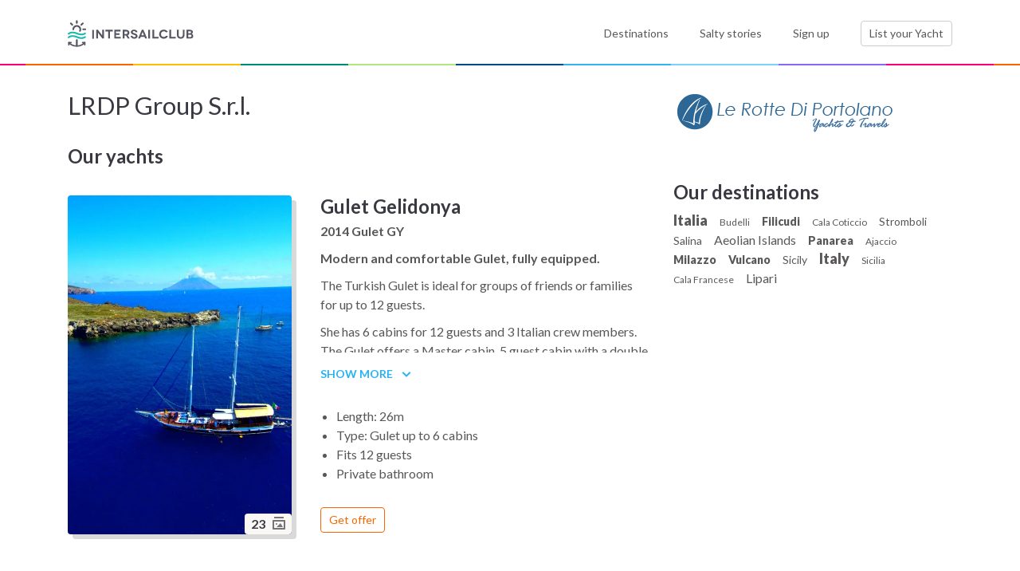

--- FILE ---
content_type: text/html; charset=UTF-8
request_url: https://intersailclub.com/boat-rental-company/lrdp-group-s.r.l.,252.html
body_size: 9248
content:
<!DOCTYPE html>
<html lang="en" >

<head>
    <link rel="preconnect" href="https://d34638zy4ixwnu.cloudfront.net">
    <link rel="preconnect" href="https://fonts.googleapis.com">
    <link rel="preconnect" href="https://fonts.gstatic.com" crossorigin>
    <link rel="preconnect" href="https://www.googletagmanager.com" crossorigin>
    <link rel="preconnect" href="https://consent.cookiefirst.com" crossorigin>

    

    <title>IntersailClub</title>
    <meta http-equiv="Content-Type" content="text/html; charset=UTF-8" >
<meta name="robots" content="index, follow" >
<meta name="googlebot" content="noodp" >

    <link href="/build/supplier.503979b0.css" media="screen" rel="stylesheet" type="text/css" >

    <meta name="viewport" content="width=device-width, initial-scale=1.0">
    <meta http-equiv="X-UA-Compatible" content="IE=edge,chrome=1">
    <meta name="google-site-verification" content="Yio-kNugZ4gnF3IjOboU4dXKyemk4lgRTAOPjj_A_Tc" />
    <meta name="google-site-verification" content="MTKmWWWmUo0b5UpPGeIeB4Y9mX_rIZqkIx79t-abliw" />
    <meta name="alexaVerifyID" content="xnZffTZyPUwtjeK6RTTQOp5A3YU" />

    <link
        href="https://fonts.googleapis.com/css2?family=Lato:ital,wght@0,300;0,400;0,700;0,900;1,400;1,700&display=swap"
        rel="stylesheet">
    <link rel="shortcut icon" href="/favicon.ico" />

    <script>window.dataLayer = window.dataLayer || [];</script>
<script src='https://js.sentry-cdn.com/8553369a2c0b4c64888a9ca905f12d07.min.js' crossorigin="anonymous"></script>

<script>(function(w,d,s,l,i){w[l]=w[l]||[];w[l].push({'gtm.start':
        new Date().getTime(),event:'gtm.js'});var f=d.getElementsByTagName(s)[0],
    j=d.createElement(s),dl=l!='dataLayer'?'&l='+l:'';j.async=true;j.src=
    'https://www.googletagmanager.com/gtm.js?id='+i+dl;f.parentNode.insertBefore(j,f);
})(window,document,'script','dataLayer','GTM-5NNL3N');</script>


<script type="text/javascript">window["qfQueue"] = window["qfQueue"] || [];function qfReady(fn) { (typeof (qf) !== 'undefined') ? fn() : window["qfQueue"].push(fn) }let i18n = { };</script>


    
</head>

<body class="">

    
<noscript><iframe src="https://www.googletagmanager.com/ns.html?id=GTM-5NNL3N"
                  height="0" width="0" style="display:none;visibility:hidden"></iframe></noscript>



    <header class="main--header header">
    <div class="container">
        <div class="row justify-content-between">
            <div class="col-6 col-md-3">
                <a href="/" class="headerLogo">
                    <img src="/build/images/logo.4c9dfcb4.svg" width="158" height="34"  alt="INTERSAILCLUB" class="logo--component">
                </a>
            </div>
            <div class="col-auto d-md-none">
                <div class="burgerButton">
                    <button title="Burger button - toggle menu" class="burger--menu"></button>
                </div>
            </div>
            <div class="col-md-9">
                <div class="nav--content navContent">
                    <nav class="main--nav">
                        <ul class="list">
                            <li class="item">
                                <a href="/sailing-destinations.html" class="nav--link">Destinations</a>
                            </li>
                            <li class="item">
                                <a href="/blog/" class="nav--link">Salty stories</a>
                            </li>
                            <li class="item loginArea">
                                <a href="/" class="nav--link loginTrigger">
                                                                            Sign up
                                    
                                </a>
                            </li>
                            <li class="item logged " style="display: none">
                            </li>
                            <li class="item">
                                <a href="/list-your-yacht.html" class="btn--component -bordered">List your Yacht <span class="boatCounter d-md-none"></span></a>
                            </li>
                        </ul>
                    </nav>
                </div>
            </div>
        </div>
    </div>
</header>

    <main>
        


<div class="container pt-5">
    <div class="row pb-5">
        <div class="col-md-8 pb-5 pb-md-0">
            <h1 class="header--h1 mb-5">LRDP Group S.r.l.</h1>

            

                            <section>
                    <h2 class="header--h2">Our yachts</h2>
                                                                        <div class="row justify-content-center pt-5 mb-5 mb-md-0">
    <div class="col-8 col-sm-5">
        <div class="supplier--gallery">
            <div class="imagesGallery shortcodeBlock images--gallery -left shortcodeBlockLeft
     -medium
     -portrait"
>
    <div class="gallery--wrapper">
                    <a class="gallery--item" title="Zoom in" href="//d34638zy4ixwnu.cloudfront.net/Boats/a/b/a/aba5c0b53c10f1093de0843402b29c48-dfa36-fit-1920-1920.jpg">
                <figure>
                    <picture>
                                                                                    <source media="(min-width: 768px)" 
                            data-srcset="//d34638zy4ixwnu.cloudfront.net/Boats/a/b/a/aba5c0b53c10f1093de0843402b29c48-0a61a-fill-529-797.jpg 1x, //d34638zy4ixwnu.cloudfront.net/Boats/a/b/a/aba5c0b53c10f1093de0843402b29c48-d869f-fill-1058-1594.jpg 2x" /><img data-src="//d34638zy4ixwnu.cloudfront.net/Boats/a/b/a/aba5c0b53c10f1093de0843402b29c48-f0228-fill-360-543.jpg"
                        data-srcset="//d34638zy4ixwnu.cloudfront.net/Boats/a/b/a/aba5c0b53c10f1093de0843402b29c48-32747-fill-720-1086.jpg 2x"
                        alt="Gulet GY image 1" class="image" /><noscript>
                    <img src="//d34638zy4ixwnu.cloudfront.net/Boats/a/b/a/aba5c0b53c10f1093de0843402b29c48-f0228-fill-360-543.jpg" 
                         data-srcset="//d34638zy4ixwnu.cloudfront.net/Boats/a/b/a/aba5c0b53c10f1093de0843402b29c48-32747-fill-720-1086.jpg 2x"
                         alt="Gulet GY image 1" class="image" />
                 </noscript>
                            
                        
                    </picture>

                    
                </figure>
            </a>
                    <a class="gallery--item" title="Zoom in" href="//d34638zy4ixwnu.cloudfront.net/Boats/8/5/9/859a635eb6367c8de9d5e0adcf90caa6-c1f3c-fit-1920-1920.jpg">
                <figure>
                    <picture>
                                                                                    <source media="(min-width: 768px)" 
                            data-srcset="//d34638zy4ixwnu.cloudfront.net/Boats/8/5/9/859a635eb6367c8de9d5e0adcf90caa6-cfcaa-fill-529-797.jpg 1x, //d34638zy4ixwnu.cloudfront.net/Boats/8/5/9/859a635eb6367c8de9d5e0adcf90caa6-5932b-fill-1058-1594.jpg 2x" /><img data-src="//d34638zy4ixwnu.cloudfront.net/Boats/8/5/9/859a635eb6367c8de9d5e0adcf90caa6-65482-fill-360-543.jpg"
                        data-srcset="//d34638zy4ixwnu.cloudfront.net/Boats/8/5/9/859a635eb6367c8de9d5e0adcf90caa6-17738-fill-720-1086.jpg 2x"
                        alt="Gulet GY image 2" class="image" /><noscript>
                    <img src="//d34638zy4ixwnu.cloudfront.net/Boats/8/5/9/859a635eb6367c8de9d5e0adcf90caa6-65482-fill-360-543.jpg" 
                         data-srcset="//d34638zy4ixwnu.cloudfront.net/Boats/8/5/9/859a635eb6367c8de9d5e0adcf90caa6-17738-fill-720-1086.jpg 2x"
                         alt="Gulet GY image 2" class="image" />
                 </noscript>
                            
                        
                    </picture>

                    
                </figure>
            </a>
                    <a class="gallery--item" title="Zoom in" href="//d34638zy4ixwnu.cloudfront.net/Boats/c/f/8/cf89181457b037d3bea3dccd1d600b05-fc366-fit-1920-1920.jpg">
                <figure>
                    <picture>
                                                                                    <source media="(min-width: 768px)" 
                            data-srcset="//d34638zy4ixwnu.cloudfront.net/Boats/c/f/8/cf89181457b037d3bea3dccd1d600b05-13591-fill-529-797.jpg 1x, //d34638zy4ixwnu.cloudfront.net/Boats/c/f/8/cf89181457b037d3bea3dccd1d600b05-22d4c-fill-1058-1594.jpg 2x" /><img data-src="//d34638zy4ixwnu.cloudfront.net/Boats/c/f/8/cf89181457b037d3bea3dccd1d600b05-b8808-fill-360-543.jpg"
                        data-srcset="//d34638zy4ixwnu.cloudfront.net/Boats/c/f/8/cf89181457b037d3bea3dccd1d600b05-6a7bb-fill-720-1086.jpg 2x"
                        alt="Gulet GY image 3" class="image" /><noscript>
                    <img src="//d34638zy4ixwnu.cloudfront.net/Boats/c/f/8/cf89181457b037d3bea3dccd1d600b05-b8808-fill-360-543.jpg" 
                         data-srcset="//d34638zy4ixwnu.cloudfront.net/Boats/c/f/8/cf89181457b037d3bea3dccd1d600b05-6a7bb-fill-720-1086.jpg 2x"
                         alt="Gulet GY image 3" class="image" />
                 </noscript>
                            
                        
                    </picture>

                    
                </figure>
            </a>
                    <a class="gallery--item" title="Zoom in" href="//d34638zy4ixwnu.cloudfront.net/Boats/4/1/1/411f405b3f696e006c964d56eb2ea8a9-79295-fit-1920-1920.jpg">
                <figure>
                    <picture>
                                                                                    <source media="(min-width: 768px)" 
                            data-srcset="//d34638zy4ixwnu.cloudfront.net/Boats/4/1/1/411f405b3f696e006c964d56eb2ea8a9-21b8b-fill-529-797.jpg 1x, //d34638zy4ixwnu.cloudfront.net/Boats/4/1/1/411f405b3f696e006c964d56eb2ea8a9-dd45b-fill-1058-1594.jpg 2x" /><img data-src="//d34638zy4ixwnu.cloudfront.net/Boats/4/1/1/411f405b3f696e006c964d56eb2ea8a9-f29f0-fill-360-543.jpg"
                        data-srcset="//d34638zy4ixwnu.cloudfront.net/Boats/4/1/1/411f405b3f696e006c964d56eb2ea8a9-72d8f-fill-720-1086.jpg 2x"
                        alt="Gulet GY image 4" class="image" /><noscript>
                    <img src="//d34638zy4ixwnu.cloudfront.net/Boats/4/1/1/411f405b3f696e006c964d56eb2ea8a9-f29f0-fill-360-543.jpg" 
                         data-srcset="//d34638zy4ixwnu.cloudfront.net/Boats/4/1/1/411f405b3f696e006c964d56eb2ea8a9-72d8f-fill-720-1086.jpg 2x"
                         alt="Gulet GY image 4" class="image" />
                 </noscript>
                            
                        
                    </picture>

                    
                </figure>
            </a>
                    <a class="gallery--item" title="Zoom in" href="//d34638zy4ixwnu.cloudfront.net/Boats/8/6/c/86ced9ac6abd4bfaf279de4c152326fc-bb651-fit-1920-1920.jpg">
                <figure>
                    <picture>
                                                                                    <source media="(min-width: 768px)" 
                            data-srcset="//d34638zy4ixwnu.cloudfront.net/Boats/8/6/c/86ced9ac6abd4bfaf279de4c152326fc-19f0f-fill-529-797.jpg 1x, //d34638zy4ixwnu.cloudfront.net/Boats/8/6/c/86ced9ac6abd4bfaf279de4c152326fc-fd442-fill-1058-1594.jpg 2x" /><img data-src="//d34638zy4ixwnu.cloudfront.net/Boats/8/6/c/86ced9ac6abd4bfaf279de4c152326fc-e5cd2-fill-360-543.jpg"
                        data-srcset="//d34638zy4ixwnu.cloudfront.net/Boats/8/6/c/86ced9ac6abd4bfaf279de4c152326fc-438cf-fill-720-1086.jpg 2x"
                        alt="Gulet GY image 5" class="image" /><noscript>
                    <img src="//d34638zy4ixwnu.cloudfront.net/Boats/8/6/c/86ced9ac6abd4bfaf279de4c152326fc-e5cd2-fill-360-543.jpg" 
                         data-srcset="//d34638zy4ixwnu.cloudfront.net/Boats/8/6/c/86ced9ac6abd4bfaf279de4c152326fc-438cf-fill-720-1086.jpg 2x"
                         alt="Gulet GY image 5" class="image" />
                 </noscript>
                            
                        
                    </picture>

                    
                </figure>
            </a>
                    <a class="gallery--item" title="Zoom in" href="//d34638zy4ixwnu.cloudfront.net/Boats/c/8/6/c8661309abdb319f92dd3b44f162103f-3129d-fit-1920-1920.jpg">
                <figure>
                    <picture>
                                                                                    <source media="(min-width: 768px)" 
                            data-srcset="//d34638zy4ixwnu.cloudfront.net/Boats/c/8/6/c8661309abdb319f92dd3b44f162103f-24380-fill-529-797.jpg 1x, //d34638zy4ixwnu.cloudfront.net/Boats/c/8/6/c8661309abdb319f92dd3b44f162103f-ac624-fill-1058-1594.jpg 2x" /><img data-src="//d34638zy4ixwnu.cloudfront.net/Boats/c/8/6/c8661309abdb319f92dd3b44f162103f-320d1-fill-360-543.jpg"
                        data-srcset="//d34638zy4ixwnu.cloudfront.net/Boats/c/8/6/c8661309abdb319f92dd3b44f162103f-0d410-fill-720-1086.jpg 2x"
                        alt="Gulet GY image 6" class="image" /><noscript>
                    <img src="//d34638zy4ixwnu.cloudfront.net/Boats/c/8/6/c8661309abdb319f92dd3b44f162103f-320d1-fill-360-543.jpg" 
                         data-srcset="//d34638zy4ixwnu.cloudfront.net/Boats/c/8/6/c8661309abdb319f92dd3b44f162103f-0d410-fill-720-1086.jpg 2x"
                         alt="Gulet GY image 6" class="image" />
                 </noscript>
                            
                        
                    </picture>

                    
                </figure>
            </a>
                    <a class="gallery--item" title="Zoom in" href="//d34638zy4ixwnu.cloudfront.net/Boats/0/9/d/09d396a16a4231df3f14b6b6572bfec6-4a212-fit-1920-1920.jpg">
                <figure>
                    <picture>
                                                                                    <source media="(min-width: 768px)" 
                            data-srcset="//d34638zy4ixwnu.cloudfront.net/Boats/0/9/d/09d396a16a4231df3f14b6b6572bfec6-f4f12-fill-529-797.jpg 1x, //d34638zy4ixwnu.cloudfront.net/Boats/0/9/d/09d396a16a4231df3f14b6b6572bfec6-14533-fill-1058-1594.jpg 2x" /><img data-src="//d34638zy4ixwnu.cloudfront.net/Boats/0/9/d/09d396a16a4231df3f14b6b6572bfec6-23c43-fill-360-543.jpg"
                        data-srcset="//d34638zy4ixwnu.cloudfront.net/Boats/0/9/d/09d396a16a4231df3f14b6b6572bfec6-6e603-fill-720-1086.jpg 2x"
                        alt="Gulet GY image 7" class="image" /><noscript>
                    <img src="//d34638zy4ixwnu.cloudfront.net/Boats/0/9/d/09d396a16a4231df3f14b6b6572bfec6-23c43-fill-360-543.jpg" 
                         data-srcset="//d34638zy4ixwnu.cloudfront.net/Boats/0/9/d/09d396a16a4231df3f14b6b6572bfec6-6e603-fill-720-1086.jpg 2x"
                         alt="Gulet GY image 7" class="image" />
                 </noscript>
                            
                        
                    </picture>

                    
                </figure>
            </a>
                    <a class="gallery--item" title="Zoom in" href="//d34638zy4ixwnu.cloudfront.net/Boats/0/a/b/0ab57805e822c959e0cf4f348d8c2d0a-1eabd-fit-1920-1920.jpg">
                <figure>
                    <picture>
                                                                                    <source media="(min-width: 768px)" 
                            data-srcset="//d34638zy4ixwnu.cloudfront.net/Boats/0/a/b/0ab57805e822c959e0cf4f348d8c2d0a-8c1d0-fill-529-797.jpg 1x, //d34638zy4ixwnu.cloudfront.net/Boats/0/a/b/0ab57805e822c959e0cf4f348d8c2d0a-075c5-fill-1058-1594.jpg 2x" /><img data-src="//d34638zy4ixwnu.cloudfront.net/Boats/0/a/b/0ab57805e822c959e0cf4f348d8c2d0a-1578d-fill-360-543.jpg"
                        data-srcset="//d34638zy4ixwnu.cloudfront.net/Boats/0/a/b/0ab57805e822c959e0cf4f348d8c2d0a-daabc-fill-720-1086.jpg 2x"
                        alt="Gulet GY image 8" class="image" /><noscript>
                    <img src="//d34638zy4ixwnu.cloudfront.net/Boats/0/a/b/0ab57805e822c959e0cf4f348d8c2d0a-1578d-fill-360-543.jpg" 
                         data-srcset="//d34638zy4ixwnu.cloudfront.net/Boats/0/a/b/0ab57805e822c959e0cf4f348d8c2d0a-daabc-fill-720-1086.jpg 2x"
                         alt="Gulet GY image 8" class="image" />
                 </noscript>
                            
                        
                    </picture>

                    
                </figure>
            </a>
                    <a class="gallery--item" title="Zoom in" href="//d34638zy4ixwnu.cloudfront.net/Boats/f/2/d/f2dd23e7ed8413a536bc075e6dd10133-d65a5-fit-1920-1920.jpg">
                <figure>
                    <picture>
                                                                                    <source media="(min-width: 768px)" 
                            data-srcset="//d34638zy4ixwnu.cloudfront.net/Boats/f/2/d/f2dd23e7ed8413a536bc075e6dd10133-317de-fill-529-797.jpg 1x, //d34638zy4ixwnu.cloudfront.net/Boats/f/2/d/f2dd23e7ed8413a536bc075e6dd10133-c844c-fill-1058-1594.jpg 2x" /><img data-src="//d34638zy4ixwnu.cloudfront.net/Boats/f/2/d/f2dd23e7ed8413a536bc075e6dd10133-16d7e-fill-360-543.jpg"
                        data-srcset="//d34638zy4ixwnu.cloudfront.net/Boats/f/2/d/f2dd23e7ed8413a536bc075e6dd10133-a3075-fill-720-1086.jpg 2x"
                        alt="Gulet GY image 9" class="image" /><noscript>
                    <img src="//d34638zy4ixwnu.cloudfront.net/Boats/f/2/d/f2dd23e7ed8413a536bc075e6dd10133-16d7e-fill-360-543.jpg" 
                         data-srcset="//d34638zy4ixwnu.cloudfront.net/Boats/f/2/d/f2dd23e7ed8413a536bc075e6dd10133-a3075-fill-720-1086.jpg 2x"
                         alt="Gulet GY image 9" class="image" />
                 </noscript>
                            
                        
                    </picture>

                    
                </figure>
            </a>
                    <a class="gallery--item" title="Zoom in" href="//d34638zy4ixwnu.cloudfront.net/Boats/8/b/9/8b9a8c977cc531f8fd265e00dd3bd553-012ee-fit-1920-1920.jpeg">
                <figure>
                    <picture>
                                                                                    <source media="(min-width: 768px)" 
                            data-srcset="//d34638zy4ixwnu.cloudfront.net/Boats/8/b/9/8b9a8c977cc531f8fd265e00dd3bd553-d0fc0-fill-529-797.jpeg 1x, //d34638zy4ixwnu.cloudfront.net/Boats/8/b/9/8b9a8c977cc531f8fd265e00dd3bd553-e7106-fill-1058-1594.jpeg 2x" /><img data-src="//d34638zy4ixwnu.cloudfront.net/Boats/8/b/9/8b9a8c977cc531f8fd265e00dd3bd553-d08a3-fill-360-543.jpeg"
                        data-srcset="//d34638zy4ixwnu.cloudfront.net/Boats/8/b/9/8b9a8c977cc531f8fd265e00dd3bd553-70af1-fill-720-1086.jpeg 2x"
                        alt="Gulet GY image 10" class="image" /><noscript>
                    <img src="//d34638zy4ixwnu.cloudfront.net/Boats/8/b/9/8b9a8c977cc531f8fd265e00dd3bd553-d08a3-fill-360-543.jpeg" 
                         data-srcset="//d34638zy4ixwnu.cloudfront.net/Boats/8/b/9/8b9a8c977cc531f8fd265e00dd3bd553-70af1-fill-720-1086.jpeg 2x"
                         alt="Gulet GY image 10" class="image" />
                 </noscript>
                            
                        
                    </picture>

                    
                </figure>
            </a>
                    <a class="gallery--item" title="Zoom in" href="//d34638zy4ixwnu.cloudfront.net/Boats/4/9/6/496746eab5b2b9a1c821bbeeba1b462c-4cdf5-fit-1920-1920.jpeg">
                <figure>
                    <picture>
                                                                                    <source media="(min-width: 768px)" 
                            data-srcset="//d34638zy4ixwnu.cloudfront.net/Boats/4/9/6/496746eab5b2b9a1c821bbeeba1b462c-e4904-fill-529-797.jpeg 1x, //d34638zy4ixwnu.cloudfront.net/Boats/4/9/6/496746eab5b2b9a1c821bbeeba1b462c-03a16-fill-1058-1594.jpeg 2x" /><img data-src="//d34638zy4ixwnu.cloudfront.net/Boats/4/9/6/496746eab5b2b9a1c821bbeeba1b462c-37168-fill-360-543.jpeg"
                        data-srcset="//d34638zy4ixwnu.cloudfront.net/Boats/4/9/6/496746eab5b2b9a1c821bbeeba1b462c-cdbe7-fill-720-1086.jpeg 2x"
                        alt="Gulet GY image 11" class="image" /><noscript>
                    <img src="//d34638zy4ixwnu.cloudfront.net/Boats/4/9/6/496746eab5b2b9a1c821bbeeba1b462c-37168-fill-360-543.jpeg" 
                         data-srcset="//d34638zy4ixwnu.cloudfront.net/Boats/4/9/6/496746eab5b2b9a1c821bbeeba1b462c-cdbe7-fill-720-1086.jpeg 2x"
                         alt="Gulet GY image 11" class="image" />
                 </noscript>
                            
                        
                    </picture>

                    
                </figure>
            </a>
                    <a class="gallery--item" title="Zoom in" href="//d34638zy4ixwnu.cloudfront.net/Boats/8/8/7/88733c8fb81c40734fa4f85e5a4f5b65-249c0-fit-1920-1920.jpg">
                <figure>
                    <picture>
                                                                                    <source media="(min-width: 768px)" 
                            data-srcset="//d34638zy4ixwnu.cloudfront.net/Boats/8/8/7/88733c8fb81c40734fa4f85e5a4f5b65-b1789-fill-529-797.jpg 1x, //d34638zy4ixwnu.cloudfront.net/Boats/8/8/7/88733c8fb81c40734fa4f85e5a4f5b65-3a6b1-fill-1058-1594.jpg 2x" /><img data-src="//d34638zy4ixwnu.cloudfront.net/Boats/8/8/7/88733c8fb81c40734fa4f85e5a4f5b65-622ee-fill-360-543.jpg"
                        data-srcset="//d34638zy4ixwnu.cloudfront.net/Boats/8/8/7/88733c8fb81c40734fa4f85e5a4f5b65-d0933-fill-720-1086.jpg 2x"
                        alt="Gulet GY image 12" class="image" /><noscript>
                    <img src="//d34638zy4ixwnu.cloudfront.net/Boats/8/8/7/88733c8fb81c40734fa4f85e5a4f5b65-622ee-fill-360-543.jpg" 
                         data-srcset="//d34638zy4ixwnu.cloudfront.net/Boats/8/8/7/88733c8fb81c40734fa4f85e5a4f5b65-d0933-fill-720-1086.jpg 2x"
                         alt="Gulet GY image 12" class="image" />
                 </noscript>
                            
                        
                    </picture>

                    
                </figure>
            </a>
                    <a class="gallery--item" title="Zoom in" href="//d34638zy4ixwnu.cloudfront.net/Boats/3/a/2/3a2af9f90fa14ae287d58605497a2994-abbe7-fit-1920-1920.jpg">
                <figure>
                    <picture>
                                                                                    <source media="(min-width: 768px)" 
                            data-srcset="//d34638zy4ixwnu.cloudfront.net/Boats/3/a/2/3a2af9f90fa14ae287d58605497a2994-698e7-fill-529-797.jpg 1x, //d34638zy4ixwnu.cloudfront.net/Boats/3/a/2/3a2af9f90fa14ae287d58605497a2994-75adc-fill-1058-1594.jpg 2x" /><img data-src="//d34638zy4ixwnu.cloudfront.net/Boats/3/a/2/3a2af9f90fa14ae287d58605497a2994-637af-fill-360-543.jpg"
                        data-srcset="//d34638zy4ixwnu.cloudfront.net/Boats/3/a/2/3a2af9f90fa14ae287d58605497a2994-d8fa0-fill-720-1086.jpg 2x"
                        alt="Gulet GY image 13" class="image" /><noscript>
                    <img src="//d34638zy4ixwnu.cloudfront.net/Boats/3/a/2/3a2af9f90fa14ae287d58605497a2994-637af-fill-360-543.jpg" 
                         data-srcset="//d34638zy4ixwnu.cloudfront.net/Boats/3/a/2/3a2af9f90fa14ae287d58605497a2994-d8fa0-fill-720-1086.jpg 2x"
                         alt="Gulet GY image 13" class="image" />
                 </noscript>
                            
                        
                    </picture>

                    
                </figure>
            </a>
                    <a class="gallery--item" title="Zoom in" href="//d34638zy4ixwnu.cloudfront.net/Boats/8/3/a/83abcd919fcce060e0da06743a675acd-69dbc-fit-1920-1920.jpg">
                <figure>
                    <picture>
                                                                                    <source media="(min-width: 768px)" 
                            data-srcset="//d34638zy4ixwnu.cloudfront.net/Boats/8/3/a/83abcd919fcce060e0da06743a675acd-5ab9a-fill-529-797.jpg 1x, //d34638zy4ixwnu.cloudfront.net/Boats/8/3/a/83abcd919fcce060e0da06743a675acd-04c63-fill-1058-1594.jpg 2x" /><img data-src="//d34638zy4ixwnu.cloudfront.net/Boats/8/3/a/83abcd919fcce060e0da06743a675acd-69272-fill-360-543.jpg"
                        data-srcset="//d34638zy4ixwnu.cloudfront.net/Boats/8/3/a/83abcd919fcce060e0da06743a675acd-7f78d-fill-720-1086.jpg 2x"
                        alt="Gulet GY image 14" class="image" /><noscript>
                    <img src="//d34638zy4ixwnu.cloudfront.net/Boats/8/3/a/83abcd919fcce060e0da06743a675acd-69272-fill-360-543.jpg" 
                         data-srcset="//d34638zy4ixwnu.cloudfront.net/Boats/8/3/a/83abcd919fcce060e0da06743a675acd-7f78d-fill-720-1086.jpg 2x"
                         alt="Gulet GY image 14" class="image" />
                 </noscript>
                            
                        
                    </picture>

                    
                </figure>
            </a>
                    <a class="gallery--item" title="Zoom in" href="//d34638zy4ixwnu.cloudfront.net/Boats/f/d/7/fd7b24e0112e1285f37f2bcebfc845e7-bb650-fit-1920-1920.jpg">
                <figure>
                    <picture>
                                                                                    <source media="(min-width: 768px)" 
                            data-srcset="//d34638zy4ixwnu.cloudfront.net/Boats/f/d/7/fd7b24e0112e1285f37f2bcebfc845e7-26e89-fill-529-797.jpg 1x, //d34638zy4ixwnu.cloudfront.net/Boats/f/d/7/fd7b24e0112e1285f37f2bcebfc845e7-93af7-fill-1058-1594.jpg 2x" /><img data-src="//d34638zy4ixwnu.cloudfront.net/Boats/f/d/7/fd7b24e0112e1285f37f2bcebfc845e7-f6c3e-fill-360-543.jpg"
                        data-srcset="//d34638zy4ixwnu.cloudfront.net/Boats/f/d/7/fd7b24e0112e1285f37f2bcebfc845e7-fb720-fill-720-1086.jpg 2x"
                        alt="Gulet GY image 15" class="image" /><noscript>
                    <img src="//d34638zy4ixwnu.cloudfront.net/Boats/f/d/7/fd7b24e0112e1285f37f2bcebfc845e7-f6c3e-fill-360-543.jpg" 
                         data-srcset="//d34638zy4ixwnu.cloudfront.net/Boats/f/d/7/fd7b24e0112e1285f37f2bcebfc845e7-fb720-fill-720-1086.jpg 2x"
                         alt="Gulet GY image 15" class="image" />
                 </noscript>
                            
                        
                    </picture>

                    
                </figure>
            </a>
                    <a class="gallery--item" title="Zoom in" href="//d34638zy4ixwnu.cloudfront.net/Boats/8/5/7/8570894de331efb8a464155e262984b4-d2e9c-fit-1920-1920.jpg">
                <figure>
                    <picture>
                                                                                    <source media="(min-width: 768px)" 
                            data-srcset="//d34638zy4ixwnu.cloudfront.net/Boats/8/5/7/8570894de331efb8a464155e262984b4-b01e0-fill-529-797.jpg 1x, //d34638zy4ixwnu.cloudfront.net/Boats/8/5/7/8570894de331efb8a464155e262984b4-3233e-fill-1058-1594.jpg 2x" /><img data-src="//d34638zy4ixwnu.cloudfront.net/Boats/8/5/7/8570894de331efb8a464155e262984b4-53e10-fill-360-543.jpg"
                        data-srcset="//d34638zy4ixwnu.cloudfront.net/Boats/8/5/7/8570894de331efb8a464155e262984b4-40155-fill-720-1086.jpg 2x"
                        alt="Gulet GY image 16" class="image" /><noscript>
                    <img src="//d34638zy4ixwnu.cloudfront.net/Boats/8/5/7/8570894de331efb8a464155e262984b4-53e10-fill-360-543.jpg" 
                         data-srcset="//d34638zy4ixwnu.cloudfront.net/Boats/8/5/7/8570894de331efb8a464155e262984b4-40155-fill-720-1086.jpg 2x"
                         alt="Gulet GY image 16" class="image" />
                 </noscript>
                            
                        
                    </picture>

                    
                </figure>
            </a>
                    <a class="gallery--item" title="Zoom in" href="//d34638zy4ixwnu.cloudfront.net/Boats/7/4/f/74f227f8bc15608917e55bfee71a2b67-e8dc4-fit-1920-1920.jpg">
                <figure>
                    <picture>
                                                                                    <source media="(min-width: 768px)" 
                            data-srcset="//d34638zy4ixwnu.cloudfront.net/Boats/7/4/f/74f227f8bc15608917e55bfee71a2b67-aed92-fill-529-797.jpg 1x, //d34638zy4ixwnu.cloudfront.net/Boats/7/4/f/74f227f8bc15608917e55bfee71a2b67-fd2eb-fill-1058-1594.jpg 2x" /><img data-src="//d34638zy4ixwnu.cloudfront.net/Boats/7/4/f/74f227f8bc15608917e55bfee71a2b67-716c3-fill-360-543.jpg"
                        data-srcset="//d34638zy4ixwnu.cloudfront.net/Boats/7/4/f/74f227f8bc15608917e55bfee71a2b67-edd7a-fill-720-1086.jpg 2x"
                        alt="Gulet GY image 17" class="image" /><noscript>
                    <img src="//d34638zy4ixwnu.cloudfront.net/Boats/7/4/f/74f227f8bc15608917e55bfee71a2b67-716c3-fill-360-543.jpg" 
                         data-srcset="//d34638zy4ixwnu.cloudfront.net/Boats/7/4/f/74f227f8bc15608917e55bfee71a2b67-edd7a-fill-720-1086.jpg 2x"
                         alt="Gulet GY image 17" class="image" />
                 </noscript>
                            
                        
                    </picture>

                    
                </figure>
            </a>
                    <a class="gallery--item" title="Zoom in" href="//d34638zy4ixwnu.cloudfront.net/Boats/3/4/7/347f072129bfae560982dab73f4cd87b-223a9-fit-1920-1920.jpg">
                <figure>
                    <picture>
                                                                                    <source media="(min-width: 768px)" 
                            data-srcset="//d34638zy4ixwnu.cloudfront.net/Boats/3/4/7/347f072129bfae560982dab73f4cd87b-9839f-fill-529-797.jpg 1x, //d34638zy4ixwnu.cloudfront.net/Boats/3/4/7/347f072129bfae560982dab73f4cd87b-bd02e-fill-1058-1594.jpg 2x" /><img data-src="//d34638zy4ixwnu.cloudfront.net/Boats/3/4/7/347f072129bfae560982dab73f4cd87b-bcecd-fill-360-543.jpg"
                        data-srcset="//d34638zy4ixwnu.cloudfront.net/Boats/3/4/7/347f072129bfae560982dab73f4cd87b-28e13-fill-720-1086.jpg 2x"
                        alt="Gulet GY image 18" class="image" /><noscript>
                    <img src="//d34638zy4ixwnu.cloudfront.net/Boats/3/4/7/347f072129bfae560982dab73f4cd87b-bcecd-fill-360-543.jpg" 
                         data-srcset="//d34638zy4ixwnu.cloudfront.net/Boats/3/4/7/347f072129bfae560982dab73f4cd87b-28e13-fill-720-1086.jpg 2x"
                         alt="Gulet GY image 18" class="image" />
                 </noscript>
                            
                        
                    </picture>

                    
                </figure>
            </a>
                    <a class="gallery--item" title="Zoom in" href="//d34638zy4ixwnu.cloudfront.net/Boats/f/2/0/f2056e3433ada5ed5901fdca5f8b2407-0a441-fit-1920-1920.jpg">
                <figure>
                    <picture>
                                                                                    <source media="(min-width: 768px)" 
                            data-srcset="//d34638zy4ixwnu.cloudfront.net/Boats/f/2/0/f2056e3433ada5ed5901fdca5f8b2407-04c88-fill-529-797.jpg 1x, //d34638zy4ixwnu.cloudfront.net/Boats/f/2/0/f2056e3433ada5ed5901fdca5f8b2407-44df1-fill-1058-1594.jpg 2x" /><img data-src="//d34638zy4ixwnu.cloudfront.net/Boats/f/2/0/f2056e3433ada5ed5901fdca5f8b2407-f1870-fill-360-543.jpg"
                        data-srcset="//d34638zy4ixwnu.cloudfront.net/Boats/f/2/0/f2056e3433ada5ed5901fdca5f8b2407-0f87e-fill-720-1086.jpg 2x"
                        alt="Gulet GY image 19" class="image" /><noscript>
                    <img src="//d34638zy4ixwnu.cloudfront.net/Boats/f/2/0/f2056e3433ada5ed5901fdca5f8b2407-f1870-fill-360-543.jpg" 
                         data-srcset="//d34638zy4ixwnu.cloudfront.net/Boats/f/2/0/f2056e3433ada5ed5901fdca5f8b2407-0f87e-fill-720-1086.jpg 2x"
                         alt="Gulet GY image 19" class="image" />
                 </noscript>
                            
                        
                    </picture>

                    
                </figure>
            </a>
                    <a class="gallery--item" title="Zoom in" href="//d34638zy4ixwnu.cloudfront.net/Boats/4/d/5/4d5ac55e9c887021d6cff5cdc04ec1de-221f2-fit-1920-1920.jpg">
                <figure>
                    <picture>
                                                                                    <source media="(min-width: 768px)" 
                            data-srcset="//d34638zy4ixwnu.cloudfront.net/Boats/4/d/5/4d5ac55e9c887021d6cff5cdc04ec1de-e22db-fill-529-797.jpg 1x, //d34638zy4ixwnu.cloudfront.net/Boats/4/d/5/4d5ac55e9c887021d6cff5cdc04ec1de-5a822-fill-1058-1594.jpg 2x" /><img data-src="//d34638zy4ixwnu.cloudfront.net/Boats/4/d/5/4d5ac55e9c887021d6cff5cdc04ec1de-66d31-fill-360-543.jpg"
                        data-srcset="//d34638zy4ixwnu.cloudfront.net/Boats/4/d/5/4d5ac55e9c887021d6cff5cdc04ec1de-072b0-fill-720-1086.jpg 2x"
                        alt="Gulet GY image 20" class="image" /><noscript>
                    <img src="//d34638zy4ixwnu.cloudfront.net/Boats/4/d/5/4d5ac55e9c887021d6cff5cdc04ec1de-66d31-fill-360-543.jpg" 
                         data-srcset="//d34638zy4ixwnu.cloudfront.net/Boats/4/d/5/4d5ac55e9c887021d6cff5cdc04ec1de-072b0-fill-720-1086.jpg 2x"
                         alt="Gulet GY image 20" class="image" />
                 </noscript>
                            
                        
                    </picture>

                    
                </figure>
            </a>
                    <a class="gallery--item" title="Zoom in" href="//d34638zy4ixwnu.cloudfront.net/Boats/8/2/5/8251b391b77eb3f8a48acf7b161f51ea-bd589-fit-1920-1920.jpg">
                <figure>
                    <picture>
                                                                                    <source media="(min-width: 768px)" 
                            data-srcset="//d34638zy4ixwnu.cloudfront.net/Boats/8/2/5/8251b391b77eb3f8a48acf7b161f51ea-460db-fill-529-797.jpg 1x, //d34638zy4ixwnu.cloudfront.net/Boats/8/2/5/8251b391b77eb3f8a48acf7b161f51ea-d2aa3-fill-1058-1594.jpg 2x" /><img data-src="//d34638zy4ixwnu.cloudfront.net/Boats/8/2/5/8251b391b77eb3f8a48acf7b161f51ea-5f6ea-fill-360-543.jpg"
                        data-srcset="//d34638zy4ixwnu.cloudfront.net/Boats/8/2/5/8251b391b77eb3f8a48acf7b161f51ea-e0695-fill-720-1086.jpg 2x"
                        alt="Gulet GY image 21" class="image" /><noscript>
                    <img src="//d34638zy4ixwnu.cloudfront.net/Boats/8/2/5/8251b391b77eb3f8a48acf7b161f51ea-5f6ea-fill-360-543.jpg" 
                         data-srcset="//d34638zy4ixwnu.cloudfront.net/Boats/8/2/5/8251b391b77eb3f8a48acf7b161f51ea-e0695-fill-720-1086.jpg 2x"
                         alt="Gulet GY image 21" class="image" />
                 </noscript>
                            
                        
                    </picture>

                    
                </figure>
            </a>
                    <a class="gallery--item" title="Zoom in" href="//d34638zy4ixwnu.cloudfront.net/Boats/d/c/5/dc5572f73016398a27f612f7f12553f8-a0aa4-fit-1920-1920.jpg">
                <figure>
                    <picture>
                                                                                    <source media="(min-width: 768px)" 
                            data-srcset="//d34638zy4ixwnu.cloudfront.net/Boats/d/c/5/dc5572f73016398a27f612f7f12553f8-2d615-fill-529-797.jpg 1x, //d34638zy4ixwnu.cloudfront.net/Boats/d/c/5/dc5572f73016398a27f612f7f12553f8-40987-fill-1058-1594.jpg 2x" /><img data-src="//d34638zy4ixwnu.cloudfront.net/Boats/d/c/5/dc5572f73016398a27f612f7f12553f8-32dae-fill-360-543.jpg"
                        data-srcset="//d34638zy4ixwnu.cloudfront.net/Boats/d/c/5/dc5572f73016398a27f612f7f12553f8-f8aa2-fill-720-1086.jpg 2x"
                        alt="Gulet GY image 22" class="image" /><noscript>
                    <img src="//d34638zy4ixwnu.cloudfront.net/Boats/d/c/5/dc5572f73016398a27f612f7f12553f8-32dae-fill-360-543.jpg" 
                         data-srcset="//d34638zy4ixwnu.cloudfront.net/Boats/d/c/5/dc5572f73016398a27f612f7f12553f8-f8aa2-fill-720-1086.jpg 2x"
                         alt="Gulet GY image 22" class="image" />
                 </noscript>
                            
                        
                    </picture>

                    
                </figure>
            </a>
                    <a class="gallery--item" title="Zoom in" href="//d34638zy4ixwnu.cloudfront.net/Boats/e/8/3/e83e55bab3cf54997dd78afa9322368f-0694f-fit-1920-1920.jpg">
                <figure>
                    <picture>
                                                                                    <source media="(min-width: 768px)" 
                            data-srcset="//d34638zy4ixwnu.cloudfront.net/Boats/e/8/3/e83e55bab3cf54997dd78afa9322368f-762ab-fill-529-797.jpg 1x, //d34638zy4ixwnu.cloudfront.net/Boats/e/8/3/e83e55bab3cf54997dd78afa9322368f-cf3f7-fill-1058-1594.jpg 2x" /><img data-src="//d34638zy4ixwnu.cloudfront.net/Boats/e/8/3/e83e55bab3cf54997dd78afa9322368f-f9946-fill-360-543.jpg"
                        data-srcset="//d34638zy4ixwnu.cloudfront.net/Boats/e/8/3/e83e55bab3cf54997dd78afa9322368f-b30c0-fill-720-1086.jpg 2x"
                        alt="Gulet GY image 23" class="image" /><noscript>
                    <img src="//d34638zy4ixwnu.cloudfront.net/Boats/e/8/3/e83e55bab3cf54997dd78afa9322368f-f9946-fill-360-543.jpg" 
                         data-srcset="//d34638zy4ixwnu.cloudfront.net/Boats/e/8/3/e83e55bab3cf54997dd78afa9322368f-b30c0-fill-720-1086.jpg 2x"
                         alt="Gulet GY image 23" class="image" />
                 </noscript>
                            
                        
                    </picture>

                    
                </figure>
            </a>
        
    </div>
    
</div>
        </div>
    </div>
    <div class="col-12 col-sm-7">
        <h2 class="header--h2">Gulet Gelidonya</h2>
        <p><strong>2014 Gulet GY</strong></p>
        <p><strong>Modern and comfortable Gulet, fully equipped.</strong></p>

        <div class="textBox">
            <div class="more--less--text -boat moreLess">
                <div class="inner">
                    <p>The Turkish Gulet is ideal for groups of friends or families for up to 12 guests.</p>
<p>She has 6 cabins for 12 guests and 3 Italian crew members. The Gulet offers a Master cabin, 5 guest cabin with a double bed, Each one  is equipped with air conditioning, stereo, and en suite bathroom with shower. Crew has a separate area.</p>
                </div>
            </div>

            <button type="button" class="btn--transparent textToggler">
                <span class="default">show more</span>
                <span class="activetxt">show less</span>
                <span class="icon icon-chevron"></span>
            </button>
        </div>

        <ul class="my-5">
            <li>Length: 26m</li>
            <li>Type: Gulet up to 6 cabins</li>
            <li>Fits 12 guests</li>
            
                            <li>Private bathroom</li>
            
        </ul>

        <a href="#form" class="btn--component -bordered-secondary">Get offer</a>
    </div>
</div>

                        
                                                                        <div class="row justify-content-center pt-5 mb-5 mb-md-0">
    <div class="col-8 col-sm-5">
        <div class="supplier--gallery">
            <div class="imagesGallery shortcodeBlock images--gallery -left shortcodeBlockLeft
     -medium
     -portrait"
>
    <div class="gallery--wrapper">
                    <a class="gallery--item" title="Zoom in" href="//d34638zy4ixwnu.cloudfront.net/Boats/7/c/c/7ccc3e10eddf3bbe0930b07356dd550c-cd119-fit-1920-1920.jpg">
                <figure>
                    <picture>
                                                                                    <source media="(min-width: 768px)" 
                            data-srcset="//d34638zy4ixwnu.cloudfront.net/Boats/7/c/c/7ccc3e10eddf3bbe0930b07356dd550c-324b0-fill-529-797.jpg 1x, //d34638zy4ixwnu.cloudfront.net/Boats/7/c/c/7ccc3e10eddf3bbe0930b07356dd550c-c568c-fill-1058-1594.jpg 2x" /><img data-src="//d34638zy4ixwnu.cloudfront.net/Boats/7/c/c/7ccc3e10eddf3bbe0930b07356dd550c-2c2c2-fill-360-543.jpg"
                        data-srcset="//d34638zy4ixwnu.cloudfront.net/Boats/7/c/c/7ccc3e10eddf3bbe0930b07356dd550c-f525c-fill-720-1086.jpg 2x"
                        alt="Gulet  image 1" class="image" /><noscript>
                    <img src="//d34638zy4ixwnu.cloudfront.net/Boats/7/c/c/7ccc3e10eddf3bbe0930b07356dd550c-2c2c2-fill-360-543.jpg" 
                         data-srcset="//d34638zy4ixwnu.cloudfront.net/Boats/7/c/c/7ccc3e10eddf3bbe0930b07356dd550c-f525c-fill-720-1086.jpg 2x"
                         alt="Gulet  image 1" class="image" />
                 </noscript>
                            
                        
                    </picture>

                    
                </figure>
            </a>
                    <a class="gallery--item" title="Zoom in" href="//d34638zy4ixwnu.cloudfront.net/Boats/3/a/c/3ac4a86a464f8295968cb497972d660e-12507-fit-1920-1920.png">
                <figure>
                    <picture>
                                                                                    <source media="(min-width: 768px)" 
                            data-srcset="//d34638zy4ixwnu.cloudfront.net/Boats/3/a/c/3ac4a86a464f8295968cb497972d660e-b563a-fill-529-797.png 1x, //d34638zy4ixwnu.cloudfront.net/Boats/3/a/c/3ac4a86a464f8295968cb497972d660e-24198-fill-1058-1594.png 2x" /><img data-src="//d34638zy4ixwnu.cloudfront.net/Boats/3/a/c/3ac4a86a464f8295968cb497972d660e-539ae-fill-360-543.png"
                        data-srcset="//d34638zy4ixwnu.cloudfront.net/Boats/3/a/c/3ac4a86a464f8295968cb497972d660e-0260e-fill-720-1086.png 2x"
                        alt="Gulet  image 2" class="image" /><noscript>
                    <img src="//d34638zy4ixwnu.cloudfront.net/Boats/3/a/c/3ac4a86a464f8295968cb497972d660e-539ae-fill-360-543.png" 
                         data-srcset="//d34638zy4ixwnu.cloudfront.net/Boats/3/a/c/3ac4a86a464f8295968cb497972d660e-0260e-fill-720-1086.png 2x"
                         alt="Gulet  image 2" class="image" />
                 </noscript>
                            
                        
                    </picture>

                    
                </figure>
            </a>
                    <a class="gallery--item" title="Zoom in" href="//d34638zy4ixwnu.cloudfront.net/Boats/7/a/d/7adb009569003761969e56c6865604de-f75aa-fit-1920-1920.png">
                <figure>
                    <picture>
                                                                                    <source media="(min-width: 768px)" 
                            data-srcset="//d34638zy4ixwnu.cloudfront.net/Boats/7/a/d/7adb009569003761969e56c6865604de-54d77-fill-529-797.png 1x, //d34638zy4ixwnu.cloudfront.net/Boats/7/a/d/7adb009569003761969e56c6865604de-e1832-fill-1058-1594.png 2x" /><img data-src="//d34638zy4ixwnu.cloudfront.net/Boats/7/a/d/7adb009569003761969e56c6865604de-37286-fill-360-543.png"
                        data-srcset="//d34638zy4ixwnu.cloudfront.net/Boats/7/a/d/7adb009569003761969e56c6865604de-344d8-fill-720-1086.png 2x"
                        alt="Gulet  image 3" class="image" /><noscript>
                    <img src="//d34638zy4ixwnu.cloudfront.net/Boats/7/a/d/7adb009569003761969e56c6865604de-37286-fill-360-543.png" 
                         data-srcset="//d34638zy4ixwnu.cloudfront.net/Boats/7/a/d/7adb009569003761969e56c6865604de-344d8-fill-720-1086.png 2x"
                         alt="Gulet  image 3" class="image" />
                 </noscript>
                            
                        
                    </picture>

                    
                </figure>
            </a>
                    <a class="gallery--item" title="Zoom in" href="//d34638zy4ixwnu.cloudfront.net/Boats/7/0/4/7046414e90d8a0cd3d2d991f548bc5b9-fb358-fit-1920-1920.jpg">
                <figure>
                    <picture>
                                                                                    <source media="(min-width: 768px)" 
                            data-srcset="//d34638zy4ixwnu.cloudfront.net/Boats/7/0/4/7046414e90d8a0cd3d2d991f548bc5b9-e9426-fill-529-797.jpg 1x, //d34638zy4ixwnu.cloudfront.net/Boats/7/0/4/7046414e90d8a0cd3d2d991f548bc5b9-96411-fill-1058-1594.jpg 2x" /><img data-src="//d34638zy4ixwnu.cloudfront.net/Boats/7/0/4/7046414e90d8a0cd3d2d991f548bc5b9-12b5d-fill-360-543.jpg"
                        data-srcset="//d34638zy4ixwnu.cloudfront.net/Boats/7/0/4/7046414e90d8a0cd3d2d991f548bc5b9-47834-fill-720-1086.jpg 2x"
                        alt="Gulet  image 4" class="image" /><noscript>
                    <img src="//d34638zy4ixwnu.cloudfront.net/Boats/7/0/4/7046414e90d8a0cd3d2d991f548bc5b9-12b5d-fill-360-543.jpg" 
                         data-srcset="//d34638zy4ixwnu.cloudfront.net/Boats/7/0/4/7046414e90d8a0cd3d2d991f548bc5b9-47834-fill-720-1086.jpg 2x"
                         alt="Gulet  image 4" class="image" />
                 </noscript>
                            
                        
                    </picture>

                    
                </figure>
            </a>
                    <a class="gallery--item" title="Zoom in" href="//d34638zy4ixwnu.cloudfront.net/Boats/0/0/2/00255767cf7f90eae38869b7a6c5bd2c-34119-fit-1920-1920.png">
                <figure>
                    <picture>
                                                                                    <source media="(min-width: 768px)" 
                            data-srcset="//d34638zy4ixwnu.cloudfront.net/Boats/0/0/2/00255767cf7f90eae38869b7a6c5bd2c-a6362-fill-529-797.png 1x, //d34638zy4ixwnu.cloudfront.net/Boats/0/0/2/00255767cf7f90eae38869b7a6c5bd2c-8c76c-fill-1058-1594.png 2x" /><img data-src="//d34638zy4ixwnu.cloudfront.net/Boats/0/0/2/00255767cf7f90eae38869b7a6c5bd2c-c3586-fill-360-543.png"
                        data-srcset="//d34638zy4ixwnu.cloudfront.net/Boats/0/0/2/00255767cf7f90eae38869b7a6c5bd2c-02946-fill-720-1086.png 2x"
                        alt="Gulet  image 5" class="image" /><noscript>
                    <img src="//d34638zy4ixwnu.cloudfront.net/Boats/0/0/2/00255767cf7f90eae38869b7a6c5bd2c-c3586-fill-360-543.png" 
                         data-srcset="//d34638zy4ixwnu.cloudfront.net/Boats/0/0/2/00255767cf7f90eae38869b7a6c5bd2c-02946-fill-720-1086.png 2x"
                         alt="Gulet  image 5" class="image" />
                 </noscript>
                            
                        
                    </picture>

                    
                </figure>
            </a>
                    <a class="gallery--item" title="Zoom in" href="//d34638zy4ixwnu.cloudfront.net/Boats/a/d/7/ad7e5f935dc625120f20cf90cd68d136-e92b0-fit-1920-1920.png">
                <figure>
                    <picture>
                                                                                    <source media="(min-width: 768px)" 
                            data-srcset="//d34638zy4ixwnu.cloudfront.net/Boats/a/d/7/ad7e5f935dc625120f20cf90cd68d136-f83c1-fill-529-797.png 1x, //d34638zy4ixwnu.cloudfront.net/Boats/a/d/7/ad7e5f935dc625120f20cf90cd68d136-aef7d-fill-1058-1594.png 2x" /><img data-src="//d34638zy4ixwnu.cloudfront.net/Boats/a/d/7/ad7e5f935dc625120f20cf90cd68d136-ab031-fill-360-543.png"
                        data-srcset="//d34638zy4ixwnu.cloudfront.net/Boats/a/d/7/ad7e5f935dc625120f20cf90cd68d136-3a741-fill-720-1086.png 2x"
                        alt="Gulet  image 6" class="image" /><noscript>
                    <img src="//d34638zy4ixwnu.cloudfront.net/Boats/a/d/7/ad7e5f935dc625120f20cf90cd68d136-ab031-fill-360-543.png" 
                         data-srcset="//d34638zy4ixwnu.cloudfront.net/Boats/a/d/7/ad7e5f935dc625120f20cf90cd68d136-3a741-fill-720-1086.png 2x"
                         alt="Gulet  image 6" class="image" />
                 </noscript>
                            
                        
                    </picture>

                    
                </figure>
            </a>
                    <a class="gallery--item" title="Zoom in" href="//d34638zy4ixwnu.cloudfront.net/Boats/9/b/5/9b50649da6d2742087c2c0df5c88cee3-50b22-fit-1920-1920.jpg">
                <figure>
                    <picture>
                                                                                    <source media="(min-width: 768px)" 
                            data-srcset="//d34638zy4ixwnu.cloudfront.net/Boats/9/b/5/9b50649da6d2742087c2c0df5c88cee3-01638-fill-529-797.jpg 1x, //d34638zy4ixwnu.cloudfront.net/Boats/9/b/5/9b50649da6d2742087c2c0df5c88cee3-14fe1-fill-1058-1594.jpg 2x" /><img data-src="//d34638zy4ixwnu.cloudfront.net/Boats/9/b/5/9b50649da6d2742087c2c0df5c88cee3-b0d99-fill-360-543.jpg"
                        data-srcset="//d34638zy4ixwnu.cloudfront.net/Boats/9/b/5/9b50649da6d2742087c2c0df5c88cee3-6d13d-fill-720-1086.jpg 2x"
                        alt="Gulet  image 7" class="image" /><noscript>
                    <img src="//d34638zy4ixwnu.cloudfront.net/Boats/9/b/5/9b50649da6d2742087c2c0df5c88cee3-b0d99-fill-360-543.jpg" 
                         data-srcset="//d34638zy4ixwnu.cloudfront.net/Boats/9/b/5/9b50649da6d2742087c2c0df5c88cee3-6d13d-fill-720-1086.jpg 2x"
                         alt="Gulet  image 7" class="image" />
                 </noscript>
                            
                        
                    </picture>

                    
                </figure>
            </a>
                    <a class="gallery--item" title="Zoom in" href="//d34638zy4ixwnu.cloudfront.net/Boats/8/0/1/80172f6900fc6c987fe959755ad1e8be-f7eb7-fit-1920-1920.jpg">
                <figure>
                    <picture>
                                                                                    <source media="(min-width: 768px)" 
                            data-srcset="//d34638zy4ixwnu.cloudfront.net/Boats/8/0/1/80172f6900fc6c987fe959755ad1e8be-5caec-fill-529-797.jpg 1x, //d34638zy4ixwnu.cloudfront.net/Boats/8/0/1/80172f6900fc6c987fe959755ad1e8be-58f43-fill-1058-1594.jpg 2x" /><img data-src="//d34638zy4ixwnu.cloudfront.net/Boats/8/0/1/80172f6900fc6c987fe959755ad1e8be-efbaa-fill-360-543.jpg"
                        data-srcset="//d34638zy4ixwnu.cloudfront.net/Boats/8/0/1/80172f6900fc6c987fe959755ad1e8be-e340c-fill-720-1086.jpg 2x"
                        alt="Gulet  image 8" class="image" /><noscript>
                    <img src="//d34638zy4ixwnu.cloudfront.net/Boats/8/0/1/80172f6900fc6c987fe959755ad1e8be-efbaa-fill-360-543.jpg" 
                         data-srcset="//d34638zy4ixwnu.cloudfront.net/Boats/8/0/1/80172f6900fc6c987fe959755ad1e8be-e340c-fill-720-1086.jpg 2x"
                         alt="Gulet  image 8" class="image" />
                 </noscript>
                            
                        
                    </picture>

                    
                </figure>
            </a>
                    <a class="gallery--item" title="Zoom in" href="//d34638zy4ixwnu.cloudfront.net/Boats/f/8/1/f81276e7e589be3cc356791b25518110-fd456-fit-1920-1920.jpg">
                <figure>
                    <picture>
                                                                                    <source media="(min-width: 768px)" 
                            data-srcset="//d34638zy4ixwnu.cloudfront.net/Boats/f/8/1/f81276e7e589be3cc356791b25518110-05d5a-fill-529-797.jpg 1x, //d34638zy4ixwnu.cloudfront.net/Boats/f/8/1/f81276e7e589be3cc356791b25518110-2f1bf-fill-1058-1594.jpg 2x" /><img data-src="//d34638zy4ixwnu.cloudfront.net/Boats/f/8/1/f81276e7e589be3cc356791b25518110-1458c-fill-360-543.jpg"
                        data-srcset="//d34638zy4ixwnu.cloudfront.net/Boats/f/8/1/f81276e7e589be3cc356791b25518110-d5f71-fill-720-1086.jpg 2x"
                        alt="Gulet  image 9" class="image" /><noscript>
                    <img src="//d34638zy4ixwnu.cloudfront.net/Boats/f/8/1/f81276e7e589be3cc356791b25518110-1458c-fill-360-543.jpg" 
                         data-srcset="//d34638zy4ixwnu.cloudfront.net/Boats/f/8/1/f81276e7e589be3cc356791b25518110-d5f71-fill-720-1086.jpg 2x"
                         alt="Gulet  image 9" class="image" />
                 </noscript>
                            
                        
                    </picture>

                    
                </figure>
            </a>
                    <a class="gallery--item" title="Zoom in" href="//d34638zy4ixwnu.cloudfront.net/Boats/0/3/f/03f1172362ae93030f3083194bcc5c9c-2327e-fit-1920-1920.jpg">
                <figure>
                    <picture>
                                                                                    <source media="(min-width: 768px)" 
                            data-srcset="//d34638zy4ixwnu.cloudfront.net/Boats/0/3/f/03f1172362ae93030f3083194bcc5c9c-70d8d-fill-529-797.jpg 1x, //d34638zy4ixwnu.cloudfront.net/Boats/0/3/f/03f1172362ae93030f3083194bcc5c9c-2435e-fill-1058-1594.jpg 2x" /><img data-src="//d34638zy4ixwnu.cloudfront.net/Boats/0/3/f/03f1172362ae93030f3083194bcc5c9c-007f6-fill-360-543.jpg"
                        data-srcset="//d34638zy4ixwnu.cloudfront.net/Boats/0/3/f/03f1172362ae93030f3083194bcc5c9c-9d009-fill-720-1086.jpg 2x"
                        alt="Gulet  image 10" class="image" /><noscript>
                    <img src="//d34638zy4ixwnu.cloudfront.net/Boats/0/3/f/03f1172362ae93030f3083194bcc5c9c-007f6-fill-360-543.jpg" 
                         data-srcset="//d34638zy4ixwnu.cloudfront.net/Boats/0/3/f/03f1172362ae93030f3083194bcc5c9c-9d009-fill-720-1086.jpg 2x"
                         alt="Gulet  image 10" class="image" />
                 </noscript>
                            
                        
                    </picture>

                    
                </figure>
            </a>
                    <a class="gallery--item" title="Zoom in" href="//d34638zy4ixwnu.cloudfront.net/Boats/4/b/5/4b5d4f5864611dc469924943af7b7b51-9a059-fit-1920-1920.jpg">
                <figure>
                    <picture>
                                                                                    <source media="(min-width: 768px)" 
                            data-srcset="//d34638zy4ixwnu.cloudfront.net/Boats/4/b/5/4b5d4f5864611dc469924943af7b7b51-f733f-fill-529-797.jpg 1x, //d34638zy4ixwnu.cloudfront.net/Boats/4/b/5/4b5d4f5864611dc469924943af7b7b51-64741-fill-1058-1594.jpg 2x" /><img data-src="//d34638zy4ixwnu.cloudfront.net/Boats/4/b/5/4b5d4f5864611dc469924943af7b7b51-6c702-fill-360-543.jpg"
                        data-srcset="//d34638zy4ixwnu.cloudfront.net/Boats/4/b/5/4b5d4f5864611dc469924943af7b7b51-c24f5-fill-720-1086.jpg 2x"
                        alt="Gulet  image 11" class="image" /><noscript>
                    <img src="//d34638zy4ixwnu.cloudfront.net/Boats/4/b/5/4b5d4f5864611dc469924943af7b7b51-6c702-fill-360-543.jpg" 
                         data-srcset="//d34638zy4ixwnu.cloudfront.net/Boats/4/b/5/4b5d4f5864611dc469924943af7b7b51-c24f5-fill-720-1086.jpg 2x"
                         alt="Gulet  image 11" class="image" />
                 </noscript>
                            
                        
                    </picture>

                    
                </figure>
            </a>
                    <a class="gallery--item" title="Zoom in" href="//d34638zy4ixwnu.cloudfront.net/Boats/f/e/4/fe4ad03e84d862c685b41da175dc4c17-6e57d-fit-1920-1920.jpg">
                <figure>
                    <picture>
                                                                                    <source media="(min-width: 768px)" 
                            data-srcset="//d34638zy4ixwnu.cloudfront.net/Boats/f/e/4/fe4ad03e84d862c685b41da175dc4c17-393bd-fill-529-797.jpg 1x, //d34638zy4ixwnu.cloudfront.net/Boats/f/e/4/fe4ad03e84d862c685b41da175dc4c17-36424-fill-1058-1594.jpg 2x" /><img data-src="//d34638zy4ixwnu.cloudfront.net/Boats/f/e/4/fe4ad03e84d862c685b41da175dc4c17-325db-fill-360-543.jpg"
                        data-srcset="//d34638zy4ixwnu.cloudfront.net/Boats/f/e/4/fe4ad03e84d862c685b41da175dc4c17-796c7-fill-720-1086.jpg 2x"
                        alt="Gulet  image 12" class="image" /><noscript>
                    <img src="//d34638zy4ixwnu.cloudfront.net/Boats/f/e/4/fe4ad03e84d862c685b41da175dc4c17-325db-fill-360-543.jpg" 
                         data-srcset="//d34638zy4ixwnu.cloudfront.net/Boats/f/e/4/fe4ad03e84d862c685b41da175dc4c17-796c7-fill-720-1086.jpg 2x"
                         alt="Gulet  image 12" class="image" />
                 </noscript>
                            
                        
                    </picture>

                    
                </figure>
            </a>
                    <a class="gallery--item" title="Zoom in" href="//d34638zy4ixwnu.cloudfront.net/Boats/0/7/7/077a9209f64cd0253ed7ae73eefd21e2-31f9b-fit-1920-1920.jpg">
                <figure>
                    <picture>
                                                                                    <source media="(min-width: 768px)" 
                            data-srcset="//d34638zy4ixwnu.cloudfront.net/Boats/0/7/7/077a9209f64cd0253ed7ae73eefd21e2-80baa-fill-529-797.jpg 1x, //d34638zy4ixwnu.cloudfront.net/Boats/0/7/7/077a9209f64cd0253ed7ae73eefd21e2-19f8f-fill-1058-1594.jpg 2x" /><img data-src="//d34638zy4ixwnu.cloudfront.net/Boats/0/7/7/077a9209f64cd0253ed7ae73eefd21e2-f767f-fill-360-543.jpg"
                        data-srcset="//d34638zy4ixwnu.cloudfront.net/Boats/0/7/7/077a9209f64cd0253ed7ae73eefd21e2-aa804-fill-720-1086.jpg 2x"
                        alt="Gulet  image 13" class="image" /><noscript>
                    <img src="//d34638zy4ixwnu.cloudfront.net/Boats/0/7/7/077a9209f64cd0253ed7ae73eefd21e2-f767f-fill-360-543.jpg" 
                         data-srcset="//d34638zy4ixwnu.cloudfront.net/Boats/0/7/7/077a9209f64cd0253ed7ae73eefd21e2-aa804-fill-720-1086.jpg 2x"
                         alt="Gulet  image 13" class="image" />
                 </noscript>
                            
                        
                    </picture>

                    
                </figure>
            </a>
                    <a class="gallery--item" title="Zoom in" href="//d34638zy4ixwnu.cloudfront.net/Boats/8/1/e/81e9912a8a846b0df2c57f9763d0a224-d1a40-fit-1920-1920.jpg">
                <figure>
                    <picture>
                                                                                    <source media="(min-width: 768px)" 
                            data-srcset="//d34638zy4ixwnu.cloudfront.net/Boats/8/1/e/81e9912a8a846b0df2c57f9763d0a224-83cf6-fill-529-797.jpg 1x, //d34638zy4ixwnu.cloudfront.net/Boats/8/1/e/81e9912a8a846b0df2c57f9763d0a224-b9102-fill-1058-1594.jpg 2x" /><img data-src="//d34638zy4ixwnu.cloudfront.net/Boats/8/1/e/81e9912a8a846b0df2c57f9763d0a224-7a48e-fill-360-543.jpg"
                        data-srcset="//d34638zy4ixwnu.cloudfront.net/Boats/8/1/e/81e9912a8a846b0df2c57f9763d0a224-19108-fill-720-1086.jpg 2x"
                        alt="Gulet  image 14" class="image" /><noscript>
                    <img src="//d34638zy4ixwnu.cloudfront.net/Boats/8/1/e/81e9912a8a846b0df2c57f9763d0a224-7a48e-fill-360-543.jpg" 
                         data-srcset="//d34638zy4ixwnu.cloudfront.net/Boats/8/1/e/81e9912a8a846b0df2c57f9763d0a224-19108-fill-720-1086.jpg 2x"
                         alt="Gulet  image 14" class="image" />
                 </noscript>
                            
                        
                    </picture>

                    
                </figure>
            </a>
                    <a class="gallery--item" title="Zoom in" href="//d34638zy4ixwnu.cloudfront.net/Boats/7/e/c/7ec67b77a13cea1f85d2cc22b1da6e99-4f693-fit-1920-1920.jpg">
                <figure>
                    <picture>
                                                                                    <source media="(min-width: 768px)" 
                            data-srcset="//d34638zy4ixwnu.cloudfront.net/Boats/7/e/c/7ec67b77a13cea1f85d2cc22b1da6e99-9de13-fill-529-797.jpg 1x, //d34638zy4ixwnu.cloudfront.net/Boats/7/e/c/7ec67b77a13cea1f85d2cc22b1da6e99-36252-fill-1058-1594.jpg 2x" /><img data-src="//d34638zy4ixwnu.cloudfront.net/Boats/7/e/c/7ec67b77a13cea1f85d2cc22b1da6e99-a61bf-fill-360-543.jpg"
                        data-srcset="//d34638zy4ixwnu.cloudfront.net/Boats/7/e/c/7ec67b77a13cea1f85d2cc22b1da6e99-28112-fill-720-1086.jpg 2x"
                        alt="Gulet  image 15" class="image" /><noscript>
                    <img src="//d34638zy4ixwnu.cloudfront.net/Boats/7/e/c/7ec67b77a13cea1f85d2cc22b1da6e99-a61bf-fill-360-543.jpg" 
                         data-srcset="//d34638zy4ixwnu.cloudfront.net/Boats/7/e/c/7ec67b77a13cea1f85d2cc22b1da6e99-28112-fill-720-1086.jpg 2x"
                         alt="Gulet  image 15" class="image" />
                 </noscript>
                            
                        
                    </picture>

                    
                </figure>
            </a>
                    <a class="gallery--item" title="Zoom in" href="//d34638zy4ixwnu.cloudfront.net/Boats/8/1/b/81b11a0a838310edc3579eb0fe9299af-8bd1c-fit-1920-1920.jpg">
                <figure>
                    <picture>
                                                                                    <source media="(min-width: 768px)" 
                            data-srcset="//d34638zy4ixwnu.cloudfront.net/Boats/8/1/b/81b11a0a838310edc3579eb0fe9299af-de1b9-fill-529-797.jpg 1x, //d34638zy4ixwnu.cloudfront.net/Boats/8/1/b/81b11a0a838310edc3579eb0fe9299af-67749-fill-1058-1594.jpg 2x" /><img data-src="//d34638zy4ixwnu.cloudfront.net/Boats/8/1/b/81b11a0a838310edc3579eb0fe9299af-0efe3-fill-360-543.jpg"
                        data-srcset="//d34638zy4ixwnu.cloudfront.net/Boats/8/1/b/81b11a0a838310edc3579eb0fe9299af-e5145-fill-720-1086.jpg 2x"
                        alt="Gulet  image 16" class="image" /><noscript>
                    <img src="//d34638zy4ixwnu.cloudfront.net/Boats/8/1/b/81b11a0a838310edc3579eb0fe9299af-0efe3-fill-360-543.jpg" 
                         data-srcset="//d34638zy4ixwnu.cloudfront.net/Boats/8/1/b/81b11a0a838310edc3579eb0fe9299af-e5145-fill-720-1086.jpg 2x"
                         alt="Gulet  image 16" class="image" />
                 </noscript>
                            
                        
                    </picture>

                    
                </figure>
            </a>
                    <a class="gallery--item" title="Zoom in" href="//d34638zy4ixwnu.cloudfront.net/Boats/a/2/3/a238d529850ef5300bc9d26897c8d952-e5098-fit-1920-1920.jpg">
                <figure>
                    <picture>
                                                                                    <source media="(min-width: 768px)" 
                            data-srcset="//d34638zy4ixwnu.cloudfront.net/Boats/a/2/3/a238d529850ef5300bc9d26897c8d952-ea43b-fill-529-797.jpg 1x, //d34638zy4ixwnu.cloudfront.net/Boats/a/2/3/a238d529850ef5300bc9d26897c8d952-f472a-fill-1058-1594.jpg 2x" /><img data-src="//d34638zy4ixwnu.cloudfront.net/Boats/a/2/3/a238d529850ef5300bc9d26897c8d952-978b5-fill-360-543.jpg"
                        data-srcset="//d34638zy4ixwnu.cloudfront.net/Boats/a/2/3/a238d529850ef5300bc9d26897c8d952-69f3d-fill-720-1086.jpg 2x"
                        alt="Gulet  image 17" class="image" /><noscript>
                    <img src="//d34638zy4ixwnu.cloudfront.net/Boats/a/2/3/a238d529850ef5300bc9d26897c8d952-978b5-fill-360-543.jpg" 
                         data-srcset="//d34638zy4ixwnu.cloudfront.net/Boats/a/2/3/a238d529850ef5300bc9d26897c8d952-69f3d-fill-720-1086.jpg 2x"
                         alt="Gulet  image 17" class="image" />
                 </noscript>
                            
                        
                    </picture>

                    
                </figure>
            </a>
                    <a class="gallery--item" title="Zoom in" href="//d34638zy4ixwnu.cloudfront.net/Boats/0/3/6/036119db33f37e97897c140bd0016214-e743b-fit-1920-1920.jpg">
                <figure>
                    <picture>
                                                                                    <source media="(min-width: 768px)" 
                            data-srcset="//d34638zy4ixwnu.cloudfront.net/Boats/0/3/6/036119db33f37e97897c140bd0016214-4567f-fill-529-797.jpg 1x, //d34638zy4ixwnu.cloudfront.net/Boats/0/3/6/036119db33f37e97897c140bd0016214-a0ae3-fill-1058-1594.jpg 2x" /><img data-src="//d34638zy4ixwnu.cloudfront.net/Boats/0/3/6/036119db33f37e97897c140bd0016214-b9aab-fill-360-543.jpg"
                        data-srcset="//d34638zy4ixwnu.cloudfront.net/Boats/0/3/6/036119db33f37e97897c140bd0016214-11e2c-fill-720-1086.jpg 2x"
                        alt="Gulet  image 18" class="image" /><noscript>
                    <img src="//d34638zy4ixwnu.cloudfront.net/Boats/0/3/6/036119db33f37e97897c140bd0016214-b9aab-fill-360-543.jpg" 
                         data-srcset="//d34638zy4ixwnu.cloudfront.net/Boats/0/3/6/036119db33f37e97897c140bd0016214-11e2c-fill-720-1086.jpg 2x"
                         alt="Gulet  image 18" class="image" />
                 </noscript>
                            
                        
                    </picture>

                    
                </figure>
            </a>
                    <a class="gallery--item" title="Zoom in" href="//d34638zy4ixwnu.cloudfront.net/Boats/7/4/a/74aebc1f3eb8d432bb3f7ab5d3441c7d-21918-fit-1920-1920.jpg">
                <figure>
                    <picture>
                                                                                    <source media="(min-width: 768px)" 
                            data-srcset="//d34638zy4ixwnu.cloudfront.net/Boats/7/4/a/74aebc1f3eb8d432bb3f7ab5d3441c7d-88aec-fill-529-797.jpg 1x, //d34638zy4ixwnu.cloudfront.net/Boats/7/4/a/74aebc1f3eb8d432bb3f7ab5d3441c7d-94300-fill-1058-1594.jpg 2x" /><img data-src="//d34638zy4ixwnu.cloudfront.net/Boats/7/4/a/74aebc1f3eb8d432bb3f7ab5d3441c7d-472f6-fill-360-543.jpg"
                        data-srcset="//d34638zy4ixwnu.cloudfront.net/Boats/7/4/a/74aebc1f3eb8d432bb3f7ab5d3441c7d-f73d7-fill-720-1086.jpg 2x"
                        alt="Gulet  image 19" class="image" /><noscript>
                    <img src="//d34638zy4ixwnu.cloudfront.net/Boats/7/4/a/74aebc1f3eb8d432bb3f7ab5d3441c7d-472f6-fill-360-543.jpg" 
                         data-srcset="//d34638zy4ixwnu.cloudfront.net/Boats/7/4/a/74aebc1f3eb8d432bb3f7ab5d3441c7d-f73d7-fill-720-1086.jpg 2x"
                         alt="Gulet  image 19" class="image" />
                 </noscript>
                            
                        
                    </picture>

                    
                </figure>
            </a>
                    <a class="gallery--item" title="Zoom in" href="//d34638zy4ixwnu.cloudfront.net/Boats/0/b/e/0bedcf06325c56e1b5c24678914206e5-9dd84-fit-1920-1920.jpg">
                <figure>
                    <picture>
                                                                                    <source media="(min-width: 768px)" 
                            data-srcset="//d34638zy4ixwnu.cloudfront.net/Boats/0/b/e/0bedcf06325c56e1b5c24678914206e5-76923-fill-529-797.jpg 1x, //d34638zy4ixwnu.cloudfront.net/Boats/0/b/e/0bedcf06325c56e1b5c24678914206e5-f49c0-fill-1058-1594.jpg 2x" /><img data-src="//d34638zy4ixwnu.cloudfront.net/Boats/0/b/e/0bedcf06325c56e1b5c24678914206e5-5b9d4-fill-360-543.jpg"
                        data-srcset="//d34638zy4ixwnu.cloudfront.net/Boats/0/b/e/0bedcf06325c56e1b5c24678914206e5-1ac7f-fill-720-1086.jpg 2x"
                        alt="Gulet  image 20" class="image" /><noscript>
                    <img src="//d34638zy4ixwnu.cloudfront.net/Boats/0/b/e/0bedcf06325c56e1b5c24678914206e5-5b9d4-fill-360-543.jpg" 
                         data-srcset="//d34638zy4ixwnu.cloudfront.net/Boats/0/b/e/0bedcf06325c56e1b5c24678914206e5-1ac7f-fill-720-1086.jpg 2x"
                         alt="Gulet  image 20" class="image" />
                 </noscript>
                            
                        
                    </picture>

                    
                </figure>
            </a>
                    <a class="gallery--item" title="Zoom in" href="//d34638zy4ixwnu.cloudfront.net/Boats/7/a/9/7a9713127d61d073f2775c30677f75d4-c7ef9-fit-1920-1920.jpg">
                <figure>
                    <picture>
                                                                                    <source media="(min-width: 768px)" 
                            data-srcset="//d34638zy4ixwnu.cloudfront.net/Boats/7/a/9/7a9713127d61d073f2775c30677f75d4-b4192-fill-529-797.jpg 1x, //d34638zy4ixwnu.cloudfront.net/Boats/7/a/9/7a9713127d61d073f2775c30677f75d4-cd320-fill-1058-1594.jpg 2x" /><img data-src="//d34638zy4ixwnu.cloudfront.net/Boats/7/a/9/7a9713127d61d073f2775c30677f75d4-5dcd0-fill-360-543.jpg"
                        data-srcset="//d34638zy4ixwnu.cloudfront.net/Boats/7/a/9/7a9713127d61d073f2775c30677f75d4-f5098-fill-720-1086.jpg 2x"
                        alt="Gulet  image 21" class="image" /><noscript>
                    <img src="//d34638zy4ixwnu.cloudfront.net/Boats/7/a/9/7a9713127d61d073f2775c30677f75d4-5dcd0-fill-360-543.jpg" 
                         data-srcset="//d34638zy4ixwnu.cloudfront.net/Boats/7/a/9/7a9713127d61d073f2775c30677f75d4-f5098-fill-720-1086.jpg 2x"
                         alt="Gulet  image 21" class="image" />
                 </noscript>
                            
                        
                    </picture>

                    
                </figure>
            </a>
                    <a class="gallery--item" title="Zoom in" href="//d34638zy4ixwnu.cloudfront.net/Boats/d/2/d/d2db0dbb43cabc06eaa2ea0e0a7b820f-8e9e5-fit-1920-1920.jpg">
                <figure>
                    <picture>
                                                                                    <source media="(min-width: 768px)" 
                            data-srcset="//d34638zy4ixwnu.cloudfront.net/Boats/d/2/d/d2db0dbb43cabc06eaa2ea0e0a7b820f-44d79-fill-529-797.jpg 1x, //d34638zy4ixwnu.cloudfront.net/Boats/d/2/d/d2db0dbb43cabc06eaa2ea0e0a7b820f-be717-fill-1058-1594.jpg 2x" /><img data-src="//d34638zy4ixwnu.cloudfront.net/Boats/d/2/d/d2db0dbb43cabc06eaa2ea0e0a7b820f-a5122-fill-360-543.jpg"
                        data-srcset="//d34638zy4ixwnu.cloudfront.net/Boats/d/2/d/d2db0dbb43cabc06eaa2ea0e0a7b820f-fe003-fill-720-1086.jpg 2x"
                        alt="Gulet  image 22" class="image" /><noscript>
                    <img src="//d34638zy4ixwnu.cloudfront.net/Boats/d/2/d/d2db0dbb43cabc06eaa2ea0e0a7b820f-a5122-fill-360-543.jpg" 
                         data-srcset="//d34638zy4ixwnu.cloudfront.net/Boats/d/2/d/d2db0dbb43cabc06eaa2ea0e0a7b820f-fe003-fill-720-1086.jpg 2x"
                         alt="Gulet  image 22" class="image" />
                 </noscript>
                            
                        
                    </picture>

                    
                </figure>
            </a>
                    <a class="gallery--item" title="Zoom in" href="//d34638zy4ixwnu.cloudfront.net/Boats/2/1/e/21e479f821105d4a5b3e7264f39bd599-0366f-fit-1920-1920.jpg">
                <figure>
                    <picture>
                                                                                    <source media="(min-width: 768px)" 
                            data-srcset="//d34638zy4ixwnu.cloudfront.net/Boats/2/1/e/21e479f821105d4a5b3e7264f39bd599-7eab6-fill-529-797.jpg 1x, //d34638zy4ixwnu.cloudfront.net/Boats/2/1/e/21e479f821105d4a5b3e7264f39bd599-56e63-fill-1058-1594.jpg 2x" /><img data-src="//d34638zy4ixwnu.cloudfront.net/Boats/2/1/e/21e479f821105d4a5b3e7264f39bd599-5e280-fill-360-543.jpg"
                        data-srcset="//d34638zy4ixwnu.cloudfront.net/Boats/2/1/e/21e479f821105d4a5b3e7264f39bd599-f7481-fill-720-1086.jpg 2x"
                        alt="Gulet  image 23" class="image" /><noscript>
                    <img src="//d34638zy4ixwnu.cloudfront.net/Boats/2/1/e/21e479f821105d4a5b3e7264f39bd599-5e280-fill-360-543.jpg" 
                         data-srcset="//d34638zy4ixwnu.cloudfront.net/Boats/2/1/e/21e479f821105d4a5b3e7264f39bd599-f7481-fill-720-1086.jpg 2x"
                         alt="Gulet  image 23" class="image" />
                 </noscript>
                            
                        
                    </picture>

                    
                </figure>
            </a>
                    <a class="gallery--item" title="Zoom in" href="//d34638zy4ixwnu.cloudfront.net/Boats/f/a/e/fae381f09ec0b08a7fcb3eaf68b2f9de-0ea49-fit-1920-1920.jpg">
                <figure>
                    <picture>
                                                                                    <source media="(min-width: 768px)" 
                            data-srcset="//d34638zy4ixwnu.cloudfront.net/Boats/f/a/e/fae381f09ec0b08a7fcb3eaf68b2f9de-b55e7-fill-529-797.jpg 1x, //d34638zy4ixwnu.cloudfront.net/Boats/f/a/e/fae381f09ec0b08a7fcb3eaf68b2f9de-74766-fill-1058-1594.jpg 2x" /><img data-src="//d34638zy4ixwnu.cloudfront.net/Boats/f/a/e/fae381f09ec0b08a7fcb3eaf68b2f9de-21729-fill-360-543.jpg"
                        data-srcset="//d34638zy4ixwnu.cloudfront.net/Boats/f/a/e/fae381f09ec0b08a7fcb3eaf68b2f9de-0baa0-fill-720-1086.jpg 2x"
                        alt="Gulet  image 24" class="image" /><noscript>
                    <img src="//d34638zy4ixwnu.cloudfront.net/Boats/f/a/e/fae381f09ec0b08a7fcb3eaf68b2f9de-21729-fill-360-543.jpg" 
                         data-srcset="//d34638zy4ixwnu.cloudfront.net/Boats/f/a/e/fae381f09ec0b08a7fcb3eaf68b2f9de-0baa0-fill-720-1086.jpg 2x"
                         alt="Gulet  image 24" class="image" />
                 </noscript>
                            
                        
                    </picture>

                    
                </figure>
            </a>
                    <a class="gallery--item" title="Zoom in" href="//d34638zy4ixwnu.cloudfront.net/Boats/3/7/2/3723c365b7559d088ba6f0b2a6e43171-c14f2-fit-1920-1920.jpg">
                <figure>
                    <picture>
                                                                                    <source media="(min-width: 768px)" 
                            data-srcset="//d34638zy4ixwnu.cloudfront.net/Boats/3/7/2/3723c365b7559d088ba6f0b2a6e43171-ada21-fill-529-797.jpg 1x, //d34638zy4ixwnu.cloudfront.net/Boats/3/7/2/3723c365b7559d088ba6f0b2a6e43171-01318-fill-1058-1594.jpg 2x" /><img data-src="//d34638zy4ixwnu.cloudfront.net/Boats/3/7/2/3723c365b7559d088ba6f0b2a6e43171-44519-fill-360-543.jpg"
                        data-srcset="//d34638zy4ixwnu.cloudfront.net/Boats/3/7/2/3723c365b7559d088ba6f0b2a6e43171-0a0df-fill-720-1086.jpg 2x"
                        alt="Gulet  image 25" class="image" /><noscript>
                    <img src="//d34638zy4ixwnu.cloudfront.net/Boats/3/7/2/3723c365b7559d088ba6f0b2a6e43171-44519-fill-360-543.jpg" 
                         data-srcset="//d34638zy4ixwnu.cloudfront.net/Boats/3/7/2/3723c365b7559d088ba6f0b2a6e43171-0a0df-fill-720-1086.jpg 2x"
                         alt="Gulet  image 25" class="image" />
                 </noscript>
                            
                        
                    </picture>

                    
                </figure>
            </a>
        
    </div>
    
</div>
        </div>
    </div>
    <div class="col-12 col-sm-7 order-sm-first">
        <h2 class="header--h2">Donna Marisa</h2>
        <p><strong>1995 Gulet </strong></p>
        <p><strong>Gulet with impressive leisure and entertainment facilities make her the ideal charter yacht for socialising and entertaining with family and friends.</strong></p>

        <div class="textBox">
            <div class="more--less--text -boat moreLess">
                <div class="inner">
                    <p>Our Gulet interior layout sleeps up to 11 guests in 6 staterooms, including a master suite, and 3 double cabins and a twin. One of the double cabins can be trasformed in triple adding a kid bed 170x70 cm. She is also capable of carrying up to 4 crew onboard to ensure a relaxed luxury yacht experience. Timeless styling, beautiful furnishings and sumptuous seating feature throughout her living areas to create an elegant and comfortable atmosphere.</p>
                </div>
            </div>

            <button type="button" class="btn--transparent textToggler">
                <span class="default">show more</span>
                <span class="activetxt">show less</span>
                <span class="icon icon-chevron"></span>
            </button>
        </div>

        <ul class="my-5">
            <li>Length: 27m</li>
            <li>Type: Gulet up to 6 cabins</li>
            <li>Fits 13 guests</li>
            
                            <li>Private bathroom</li>
            
        </ul>

        <a href="#form" class="btn--component -bordered-secondary">Get offer</a>
    </div>
</div>

                        
                    
                </section>
            

            

        </div>
        <div class="col-md-4">
            <img src="//d34638zy4ixwnu.cloudfront.net/logos/c/7/f/c7f1434fd2d50d4dd879b52ac30536ca5c4b2513d1273-ff9ba-fit-320-320.png"
                 srcset="//d34638zy4ixwnu.cloudfront.net/logos/c/7/f/c7f1434fd2d50d4dd879b52ac30536ca5c4b2513d1273-70e43-fit-640-640.png 2x"
                 alt="LRDP Group S.r.l." class="img-fluid mb-5" />


            

            




                            <h2 class="header--h2 mt-5 mb-3">Our destinations</h2>
                <ul class="tag--list">
                                            <li class="tag tag-s-5">
                            <a href="/cruises-by-broker-LRDP-Group-S.r.l.-near-Italia-726,,,252.html">
                                Italia
                            </a>
                        </li>
                                            <li class="tag tag-s-0">
                            <a href="/cruises-by-broker-LRDP-Group-S.r.l.-near-Budelli-110,,,252.html">
                                Budelli
                            </a>
                        </li>
                                            <li class="tag tag-s-2">
                            <a href="/cruises-by-broker-LRDP-Group-S.r.l.-near-Filicudi-13,,,252.html">
                                Filicudi
                            </a>
                        </li>
                                            <li class="tag tag-s-0">
                            <a href="/cruises-by-broker-LRDP-Group-S.r.l.-near-Cala-Coticcio-1880,,,252.html">
                                Cala Coticcio
                            </a>
                        </li>
                                            <li class="tag tag-s-1">
                            <a href="/cruises-by-broker-LRDP-Group-S.r.l.-near-Stromboli-16,,,252.html">
                                Stromboli
                            </a>
                        </li>
                                            <li class="tag tag-s-1">
                            <a href="/cruises-by-broker-LRDP-Group-S.r.l.-near-Salina-11,,,252.html">
                                Salina
                            </a>
                        </li>
                                            <li class="tag tag-s-3">
                            <a href="/cruises-by-broker-LRDP-Group-S.r.l.-near-Aeolian-Islands-10,,,252.html">
                                Aeolian Islands
                            </a>
                        </li>
                                            <li class="tag tag-s-2">
                            <a href="/cruises-by-broker-LRDP-Group-S.r.l.-near-Panarea-15,,,252.html">
                                Panarea
                            </a>
                        </li>
                                            <li class="tag tag-s-0">
                            <a href="/cruises-by-broker-LRDP-Group-S.r.l.-near-Ajaccio-312,,,252.html">
                                Ajaccio
                            </a>
                        </li>
                                            <li class="tag tag-s-2">
                            <a href="/cruises-by-broker-LRDP-Group-S.r.l.-near-Milazzo-540,,,252.html">
                                Milazzo
                            </a>
                        </li>
                                            <li class="tag tag-s-2">
                            <a href="/cruises-by-broker-LRDP-Group-S.r.l.-near-Vulcano-18,,,252.html">
                                Vulcano
                            </a>
                        </li>
                                            <li class="tag tag-s-1">
                            <a href="/cruises-by-broker-LRDP-Group-S.r.l.-near-Sicily-1911,,,252.html">
                                Sicily
                            </a>
                        </li>
                                            <li class="tag tag-s-5">
                            <a href="/cruises-by-broker-LRDP-Group-S.r.l.-near-Italy-1,,,252.html">
                                Italy
                            </a>
                        </li>
                                            <li class="tag tag-s-0">
                            <a href="/cruises-by-broker-LRDP-Group-S.r.l.-near-Sicilia-3939,,,252.html">
                                Sicilia
                            </a>
                        </li>
                                            <li class="tag tag-s-0">
                            <a href="/cruises-by-broker-LRDP-Group-S.r.l.-near-Cala-Francese-3723,,,252.html">
                                Cala Francese
                            </a>
                        </li>
                                            <li class="tag tag-s-3">
                            <a href="/cruises-by-broker-LRDP-Group-S.r.l.-near-Lipari-1914,,,252.html">
                                Lipari
                            </a>
                        </li>
                    
                </ul>
            
        </div>
    </div>
</div>



<div style="overflow: hidden;">
    <div class="container py-5 mb-5">
        

        

        <div id="form" class="blogForm shortcodeBlock" data-wide="true"></div>
    </div>
</div>


<script type="text/javascript">
    qfReady(function () {
        qf.init('admin');
    });
</script>

    </main>

            
<footer class="main--footer">
    <div class="container">
        <div class="row">
            <div class="col-lg-7">
                <div class="nav--block">
                    <h2 class="header--h5">Intersail Club</h2>
                    <ul class="footer--nav--list">
                        <li class="item">
                            <a href="/meet-intersailclub-crew.html" class="footer--nav--link">About us</a>
                        </li>
                        <li class="item">
                            <a href="/sailing-destinations.html" class="footer--nav--link">Destinations</a>
                        </li>
                        <li class="item">
                            <a href="/blog/" class="footer--nav--link">Salty stories</a>
                        </li>
                        <li class="item">
                            <a href="/how-it-works.html" class="footer--nav--link">How it works</a>
                        </li>
                    </ul>
                </div>
                <div class="nav--block">
                    <h2 class="header--h5">company</h2>
                    <ul class="footer--nav--list">
                        <li class="item">
                            <a href="/terms-and-conditions.html" class="footer--nav--link">Terms of Service</a>
                        </li>
                        <li class="item">
                            <a href="/privacy-policy.html" class="footer--nav--link">Privacy Policy</a>
                        </li>
                        <li class="item">
                            <a href="/cookie-privacy-policy.html" class="footer--nav--link">Cookie Policy</a>
                        </li>
                    </ul>
                </div>
                <div class="nav--block">
                    <h2 class="header--h5 mt-4 pt-3 mt-md-0 pt-md-0">contact us</h2>
                    <ul class="footer--nav--list">
                        <li class="item">
                            <a href="/faq.html" class="footer--nav--link">FAQ</a>
                        </li>
                        <li class="item">
                            <a href="/contact.html" class="footer--nav--link">Contact us</a>
                        </li>
                        <li class="item">

                            <a href="tel:393913795746" class="footer--nav--link"><br />Infoline:<br/>
                                <span class="phone">
                                    <span class="icon-phone"></span>
                                    <span class="medium">+39 391 379 5746</span>
                                </span>
                            </a>
                        </li>
                    </ul>
                </div>
            </div>

            <div class="col-lg-5 socialLinks">
                <h2 class="header--h5 mt-5 mt-md-0">follow us:</h2>
                <ul class="footer--nav--list -socials">
                    <li class="item">
                        <a href="https://instagram.com/intersailclub" title="IntersailClub Instagram" class="footer--nav--link" rel="nofollow" target="_blank">
                            <span class="icon icon-instagram"></span>
                        </a>
                    </li>
                    <li class="item">
                        <a href="https://twitter.com/intersailclub" title="IntersailClub Twitter" class="footer--nav--link" rel="nofollow" target="_blank">
                            <span class="icon -twitter icon-twitter"></span>
                        </a>
                    </li>
                    <li class="item">
                        <a href="https://www.linkedin.com/company/intersailclub/" title="IntersailClub Linkedin profile" class="footer--nav--link" rel="nofollow" target="_blank">
                            <span class="icon icon-linkedin"></span>
                        </a>
                    </li>
                    <li class="item">
                        <a href="https://www.youtube.com/user/IntersailClub" title="IntersailClub Youtube channel" class="footer--nav--link" rel="nofollow" target="_blank">
                            <span class="icon icon-youtube"></span>
                        </a>
                    </li>
                    <li class="item">
                        <a href="https://vimeo.com/intersailclub" title="IntersailClub on Vimeo" class="footer--nav--link" rel="nofollow" target="_blank">
                            <span class="icon icon-vimeo"></span>
                        </a>
                    </li>
                    <li class="item">
                        <a href="https://www.facebook.com/intersailclub" title="IntersailClub on Facebook" class="footer--nav--link" rel="nofollow" target="_blank">
                            <span class="icon icon-facebook"></span>
                        </a>
                    </li>
                    <li class="item">
                        <a href="https://www.pinterest.com/intersail/" title="IntersailClub Pinterest" class="footer--nav--link" rel="nofollow" target="_blank">
                            <span class="icon -pinterest icon-pinterest"></span>

                        </a>
                    </li>
                </ul>
            </div>
        </div>

        <div class="row mt-md-7">
            <div class="col-6">
                <a href="/" class="footerLogo footer--logo">
                    <img data-src="/build/images/logo_white.518c1d41.svg" width="158" height="34" alt="INTERSAILCLUB" class="logo--component lazy">
                </a>
            </div>
            <div class="col-6">
                <p class="copyright--component -footer">Copyright &#169; 2026 – Intersailclub GmbH</p>
            </div>
        </div>
    </div>
</footer>
    

    <script defer src="/build/runtime.a7561eb6.js"></script>
<script defer src="/build/101.1e0c066f.js"></script>
<script defer src="/build/544.379fc471.js"></script>
<script defer src="/build/supplier.a69d0b85.js"></script>

    <script type="text/javascript">
    var qfConfig = window.qfConfig || [ ];

    qfConfig.lang = 'en';
    qfConfig.langDomain = 'https://intersailclub.com';
    qfConfig.apiUrl = 'https://intersailclub.com/api/';


    if (qfConfig.ready) {
        qfConfig.ready();
    }
</script>


</body>

</html>


--- FILE ---
content_type: application/javascript
request_url: https://intersailclub.com/build/382.5ad967f0.js
body_size: 2499
content:
"use strict";(self.webpackChunkfrontend_assets=self.webpackChunkfrontend_assets||[]).push([[382],{382:function(t,e,n){n.r(e),n.d(e,{default:function(){return a}});var r=n(6400),i=n(396),_=n(221),o=n(2051);var c=t=>{const{items:e,setLightboxOpen:n,startIndex:c}=t;return(0,i.d4)((()=>{0!==e.length&&window.lazyImages.update()}),[e]),(0,i.d4)((()=>{const t=t=>{"Escape"===t.key&&n(!1)};return document.addEventListener("keydown",t),()=>{document.removeEventListener("keydown",t)}}),[]),(0,r.h)("div",{className:"gallery--lightbox"},e.length>1?(0,r.h)(r.HY,null,(0,r.h)(_.tq,{modules:[o.W_,o.N1],slidesPerView:1,slidesPerGroup:1,fadeEffect:{crossFade:!0},slideToClickedSlide:!1,loop:!0,threshold:40,initialSlide:c,navigation:!0,keyboard:!0},e.map(((t,e)=>(0,r.h)(_.o5,{key:e},(0,r.h)("div",{className:"gallery--lightbox--item--wrapper"},(0,r.h)("div",{className:"gallery--lightbox--item"},(0,r.h)("button",{onClick:()=>n(!1),type:"button",className:"close--gallery",title:"close lightbox"},(0,r.h)("span",{class:"icon icon-close"})),(0,r.h)("img",{src:"[data-uri]","data-src":t.src,alt:t.alt,className:"image lazy"}),t.description&&(0,r.h)("p",{className:"text"},t.description)))))))):(0,r.h)("div",{className:"gallery--lightbox--item--wrapper"},(0,r.h)("div",{className:"gallery--lightbox--item"},(0,r.h)("button",{onClick:()=>n(!1),type:"button",className:"close--gallery",title:"close lightbox"},(0,r.h)("span",{class:"icon icon-close"})),(0,r.h)("img",{src:e[0].src,alt:e[0].alt,className:"image"}),e[0].description&&(0,r.h)("p",{className:"text"},e[0].description))))};var a=t=>{var e,n,o,a,l,u,s;const{content:h}=t,[d,f]=(0,i.eJ)([]),[m,v]=(0,i.eJ)(!1),[p,g]=(0,i.eJ)(0),y=h.querySelector(".caption")?h.querySelector(".caption").textContent.trim():"",b=t=>{g(t),v(!0)},A=t=>{if(!d[t])return;const e=d.map(((e,n)=>(n===t&&(e.preload=!0),e)));f(e)};return(0,i.d4)((()=>{m?document.querySelector("body").classList.add("-noscroll"):document.querySelector("body").classList.remove("-noscroll")}),[m]),(0,i.d4)((()=>{const e=Array.from(t.content.querySelectorAll(".gallery--item")).map(((t,e)=>{var n,r,i;return{src:t.getAttribute("href"),alt:t.querySelector(".image").getAttribute("alt"),preload:0===e,thumbnail:{src:t.querySelector(".image").getAttribute("data-src"),srcset:t.querySelector(".image").getAttribute("data-srcset"),source:{media:null===(n=t.querySelector("source"))||void 0===n?void 0:n.getAttribute("media"),srcset:null===(r=t.querySelector("source"))||void 0===r?void 0:r.getAttribute("data-srcset")}},description:null===(i=t.querySelector(".text"))||void 0===i?void 0:i.textContent.trim()}}));f(e)}),[]),(0,r.h)(r.HY,null,(0,r.h)("div",{className:`gallery--wrapper ${d.length>1?" -slider":""}${y.length>0?" mb-0":""}`},d.length>1?(0,r.h)(r.HY,null,(0,r.h)("div",{className:"counter"},d.length," ",(0,r.h)("span",{className:"icon icon-gallery"})),(0,r.h)(_.tq,{slidesPerView:1,slidesPerGroup:1,slideToClickedSlide:!1,loop:!0,threshold:40,lazyPreloadPrevNext:2,lazyPreloaderClass:"lazy",onSlideChange:t=>{A(t.activeIndex)},onSwiper:t=>A(t.activeIndex)},d.map(((t,e)=>(0,r.h)(_.o5,{key:e},(0,r.h)("button",{type:"button",title:t.alt,className:"gallery--item",onClick:()=>b(e)},t.preload?(0,r.h)("picture",null,t.thumbnail.source.media&&(0,r.h)("source",{media:t.thumbnail.source.media,srcSet:t.thumbnail.source.srcset}),(0,r.h)("img",{src:t.thumbnail.src,srcSet:t.thumbnail.srcset,alt:t.alt,className:"image"})):"")))))):(0,r.h)("button",{type:"button",title:null===(e=d[0])||void 0===e?void 0:e.alt,className:"gallery--item",onClick:()=>b(0)},(0,r.h)("picture",null,(null===(n=d[0])||void 0===n?void 0:n.thumbnail.source.media)&&(0,r.h)("source",{media:null===(o=d[0])||void 0===o?void 0:o.thumbnail.source.media,srcSet:null===(a=d[0])||void 0===a?void 0:a.thumbnail.source.srcset}),(0,r.h)("img",{src:null===(l=d[0])||void 0===l?void 0:l.thumbnail.src,srcSet:null===(u=d[0])||void 0===u?void 0:u.thumbnail.srcset,alt:null===(s=d[0])||void 0===s?void 0:s.alt,className:"image"})))),y.length>0?(0,r.h)("div",{className:"caption"},y):(0,r.h)("div",{className:"caption"}," "),m&&(0,r.h)(c,{setLightboxOpen:v,startIndex:p,items:d}))}},396:function(t,e,n){n.d(e,{I4:function(){return H},Me:function(){return x},Qb:function(){return S},Ye:function(){return Y},_Y:function(){return g},aP:function(){return N},bt:function(){return b},d4:function(){return y},eJ:function(){return p},qp:function(){return M},sO:function(){return A}});var r,i,_,o,c=n(6400),a=0,l=[],u=[],s=c.YM.__b,h=c.YM.__r,d=c.YM.diffed,f=c.YM.__c,m=c.YM.unmount;function v(t,e){c.YM.__h&&c.YM.__h(i,t,a||e),a=0;var n=i.__H||(i.__H={__:[],__h:[]});return t>=n.__.length&&n.__.push({__V:u}),n.__[t]}function p(t){return a=1,g(V,t)}function g(t,e,n){var _=v(r++,2);if(_.t=t,!_.__c&&(_.__=[n?n(e):V(void 0,e),function(t){var e=_.__N?_.__N[0]:_.__[0],n=_.t(e,t);e!==n&&(_.__N=[n,_.__[1]],_.__c.setState({}))}],_.__c=i,!i.u)){var o=function(t,e,n){if(!_.__c.__H)return!0;var r=_.__c.__H.__.filter((function(t){return t.__c}));if(r.every((function(t){return!t.__N})))return!c||c.call(this,t,e,n);var i=!1;return r.forEach((function(t){if(t.__N){var e=t.__[0];t.__=t.__N,t.__N=void 0,e!==t.__[0]&&(i=!0)}})),!(!i&&_.__c.props===t)&&(!c||c.call(this,t,e,n))};i.u=!0;var c=i.shouldComponentUpdate,a=i.componentWillUpdate;i.componentWillUpdate=function(t,e,n){if(this.__e){var r=c;c=void 0,o(t,e,n),c=r}a&&a.call(this,t,e,n)},i.shouldComponentUpdate=o}return _.__N||_.__}function y(t,e){var n=v(r++,3);!c.YM.__s&&P(n.__H,e)&&(n.__=t,n.i=e,i.__H.__h.push(n))}function b(t,e){var n=v(r++,4);!c.YM.__s&&P(n.__H,e)&&(n.__=t,n.i=e,i.__h.push(n))}function A(t){return a=5,Y((function(){return{current:t}}),[])}function N(t,e,n){a=6,b((function(){return"function"==typeof t?(t(e()),function(){return t(null)}):t?(t.current=e(),function(){return t.current=null}):void 0}),null==n?n:n.concat(t))}function Y(t,e){var n=v(r++,7);return P(n.__H,e)?(n.__V=t(),n.i=e,n.__h=t,n.__V):n.__}function H(t,e){return a=8,Y((function(){return t}),e)}function M(t){var e=i.context[t.__c],n=v(r++,9);return n.c=t,e?(null==n.__&&(n.__=!0,e.sub(i)),e.props.value):t.__}function S(t,e){c.YM.useDebugValue&&c.YM.useDebugValue(e?e(t):t)}function x(){var t=v(r++,11);if(!t.__){for(var e=i.__v;null!==e&&!e.__m&&null!==e.__;)e=e.__;var n=e.__m||(e.__m=[0,0]);t.__="P"+n[0]+"-"+n[1]++}return t.__}function q(){for(var t;t=l.shift();)if(t.__P&&t.__H)try{t.__H.__h.forEach(C),t.__H.__h.forEach(w),t.__H.__h=[]}catch(e){t.__H.__h=[],c.YM.__e(e,t.__v)}}c.YM.__b=function(t){i=null,s&&s(t)},c.YM.__r=function(t){h&&h(t),r=0;var e=(i=t.__c).__H;e&&(_===i?(e.__h=[],i.__h=[],e.__.forEach((function(t){t.__N&&(t.__=t.__N),t.__V=u,t.__N=t.i=void 0}))):(e.__h.forEach(C),e.__h.forEach(w),e.__h=[])),_=i},c.YM.diffed=function(t){d&&d(t);var e=t.__c;e&&e.__H&&(e.__H.__h.length&&(1!==l.push(e)&&o===c.YM.requestAnimationFrame||((o=c.YM.requestAnimationFrame)||E)(q)),e.__H.__.forEach((function(t){t.i&&(t.__H=t.i),t.__V!==u&&(t.__=t.__V),t.i=void 0,t.__V=u}))),_=i=null},c.YM.__c=function(t,e){e.some((function(t){try{t.__h.forEach(C),t.__h=t.__h.filter((function(t){return!t.__||w(t)}))}catch(n){e.some((function(t){t.__h&&(t.__h=[])})),e=[],c.YM.__e(n,t.__v)}})),f&&f(t,e)},c.YM.unmount=function(t){m&&m(t);var e,n=t.__c;n&&n.__H&&(n.__H.__.forEach((function(t){try{C(t)}catch(t){e=t}})),n.__H=void 0,e&&c.YM.__e(e,n.__v))};var k="function"==typeof requestAnimationFrame;function E(t){var e,n=function(){clearTimeout(r),k&&cancelAnimationFrame(e),setTimeout(t)},r=setTimeout(n,100);k&&(e=requestAnimationFrame(n))}function C(t){var e=i,n=t.__c;"function"==typeof n&&(t.__c=void 0,n()),i=e}function w(t){var e=i;t.__c=t.__(),i=e}function P(t,e){return!t||t.length!==e.length||e.some((function(e,n){return e!==t[n]}))}function V(t,e){return"function"==typeof e?e(t):e}}}]);

--- FILE ---
content_type: application/javascript
request_url: https://intersailclub.com/build/supplier.a69d0b85.js
body_size: 1452
content:
"use strict";(self.webpackChunkfrontend_assets=self.webpackChunkfrontend_assets||[]).push([[290],{9436:function(t,e,a){var i=a(9669),n=a.n(i),s=a(1955);e.Z=new class{campaignDataKey="isc_ccm";campaignUpdateIntervalH=12;campaignDataRetentionD=30;_campaign=null;_current=null;_log=(()=>function(){return!0===window.qfDevelopment?console.log(...arguments):null})();setCampaign=t=>{this._log("ev setCampaign",t),this._campaign=t};_push=(t,e)=>{this._log("ev pushing",t,e,this._campaign),window.dataLayer?.push({event:t,utm:null==this._campaign?void 0:this._campaign,...e})};view=(t,e,a,i)=>{this._log("ev view",t,e,a,i),this._push("pageView",{page:{category:t,place:e,label:a},...i,_clear:!0})};list=(t,e,a,i,n)=>{this._log("ev list",t,e,a,i,n),this._push("listView",{list:{category:t,label:a,items:i},...n,_clear:!0})};form=(t,e,a,i,n)=>{this._log("ev form",t,e,a,i,n),this._push("formEvent",{form:{category:t,place:e,action:a,label:i},...n,_clear:!0})};click=(t,e,a,i)=>{this._log("ev click",t,e,a,i),this._push("buttonClick",{click:{category:t,place:e,label:a},...i,_clear:!0})};clickListener=(t,e,a,i,n)=>{const s="string"==typeof t?document.querySelector(t):t;s?.addEventListener("click",(()=>{this.click(e,a,i,n)}))};clickListenerAll=(t,e)=>{("string"==typeof t?document.querySelectorAll(t):t).forEach((t=>{const[a,i,n,s]=e(t);this.clickListener(t,a,i,n,s)}))};track=(t,e,a,i)=>(this._log("ev track",t,e,a,i),this._push(e,{category:t,label:a,value:i}),!0);initCampaigns=()=>{const t=s.Z.get(this.campaignDataKey);let e={};if(t){s.Z.remove(this.campaignDataKey,{path:"/",domain:window.location.host}),e=JSON.parse(t);const a=(new Date).getTime()+24*this.campaignDataRetentionD*60*60*1e3;e.expires=new Date(a).toISOString()}else localStorage.getItem(this.campaignDataKey)&&(e=JSON.parse(localStorage.getItem(this.campaignDataKey)));if(null==e.hash)return;const a=t=>{this.setCampaign({id:t.id,campaign:t.campaign,source:t.source,medium:t.medium,term:t.term,content:t.content}),this._current=t,this.storeCampaignData(t)},i=this.checkCampaignExpire(e);"expired"===i&&(this.updateCampaignData(e.hash,e.url,a),a(e)),"valid"===i&&a(e),"outdated"===i&&this.cleanupCampaignData()};cleanupCampaignData=()=>{s.Z.remove(this.campaignDataKey,{path:"/",domain:window.location.host}),localStorage.removeItem(this.campaignDataKey),this.setCampaign(void 0)};storeCampaignData=t=>{localStorage.setItem(this.campaignDataKey,JSON.stringify(t))};updateCampaignData=(t,e,a)=>{n().post("/api/campaign-details/",{hash:t,url:e}).then((t=>{if(200===t.status){const e=t.data;if("OK"===e?.status&&e?.data?.t){let t=e.data,i=localStorage.getItem(self.campaignDataKey);i&&(t={...JSON.parse(i),...t}),a(t)}"OK"===e?.status&&null==e?.data&&this.cleanupCampaignData()}})).catch()};checkCampaignExpire=t=>{if(t.expires&&new Date(t.expires)<new Date)return"outdated";if(t.start&&new Date(t.start)>new Date)return"outdated";if(t.end&&new Date(t.end)<new Date)return"outdated";if(t.t){const e=new Date(t.t);if(e.setHours(e.getHours()+this.campaignUpdateIntervalH)<new Date)return"expired"}return"valid"};getCurrentHash=()=>null==this._current?null:this._current.hash+"-"+this._current.url}},3805:function(t,e,a){a(2085);document.addEventListener("DOMContentLoaded",(()=>{const t=document.querySelectorAll(".textToggler"),e=new ResizeObserver((t=>{for(const e of t){const t=e.target.closest(".textBox"),a=t.querySelector(".moreLess"),i=t.querySelector(".textToggler");"auto"===a.style.height&&a.removeAttribute("style"),e.target.clientHeight<=a.clientHeight&&!i.classList.contains("-active")?(i.classList.add("d-none"),a.style.height="auto"):i.classList.remove("d-none")}}));t.forEach((t=>{e.observe(t.closest(".textBox").querySelector(".inner")),t.addEventListener("click",(function(){const e=t.closest(".textBox"),a=e.querySelector(".moreLess"),i=e.querySelector(".inner").getBoundingClientRect().height;t.classList.contains("-active")?(t.classList.remove("-active"),a.removeAttribute("style")):(t.classList.add("-active"),a.style.height=i+"px")}))}))}),!1);a(7056),a(5879),a(7297)},2085:function(t,e,a){a(9068);var i=a(1627),n=a(6400),s=a(396);var c=()=>{const[t,e]=(0,s.eJ)(!1),a=document.querySelector(".navContent");return(0,s.d4)((()=>{t?a.classList.add("-active"):a.classList.remove("-active")}),[t]),(0,n.h)("button",{type:"button",title:"title",className:"burger--menu"+(t?" -opened":""),onClick:()=>e(!t)})};(0,i.Ue)(".burgerButton",c,"BurgerButton"),a(9436).Z.initCampaigns()}},function(t){t.O(0,[101,544],(function(){return e=3805,t(t.s=e);var e}));t.O()}]);